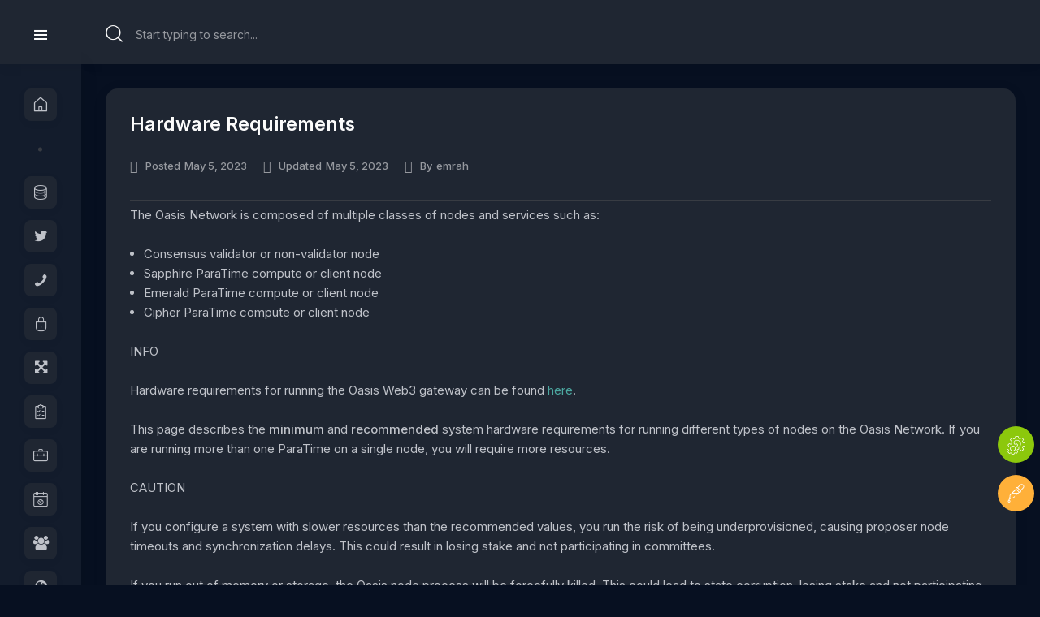

--- FILE ---
content_type: text/html; charset=UTF-8
request_url: https://oasisrose.garden/knowledge-base/hardware-requirements/
body_size: 24890
content:
<!DOCTYPE html>
<html lang="en-US" class="no-js scheme_dark">

<head>
				<meta charset="UTF-8">
					<meta name="viewport" content="width=device-width, initial-scale=1">
		<meta name="format-detection" content="telephone=no">
		<link rel="profile" href="//gmpg.org/xfn/11">
		<title>Hardware Requirements &#8211; Oasis Community Garden</title>
<meta name='robots' content='max-image-preview:large' />
<link rel='dns-prefetch' href='//fonts.googleapis.com' />
<link rel="alternate" type="application/rss+xml" title="Oasis Community Garden &raquo; Feed" href="https://oasisrose.garden/feed/" />
<link rel="alternate" type="application/rss+xml" title="Oasis Community Garden &raquo; Comments Feed" href="https://oasisrose.garden/comments/feed/" />
<link rel="alternate" type="text/calendar" title="Oasis Community Garden &raquo; iCal Feed" href="https://oasisrose.garden/events/?ical=1" />
<link rel="alternate" title="oEmbed (JSON)" type="application/json+oembed" href="https://oasisrose.garden/wp-json/oembed/1.0/embed?url=https%3A%2F%2Foasisrose.garden%2Fknowledge-base%2Fhardware-requirements%2F" />
<link rel="alternate" title="oEmbed (XML)" type="text/xml+oembed" href="https://oasisrose.garden/wp-json/oembed/1.0/embed?url=https%3A%2F%2Foasisrose.garden%2Fknowledge-base%2Fhardware-requirements%2F&#038;format=xml" />
			<meta property="og:type" content="article" />
			<meta property="og:url" content="https://oasisrose.garden/knowledge-base/hardware-requirements/" />
			<meta property="og:title" content="Hardware Requirements" />
			<meta property="og:description" content="
The Oasis Network is composed of multiple classes of nodes and services such as:




Consensus validator or non-validator node



Sapphire ParaTime compute or client node



Emerald ParaTime compute or client node



Cipher ParaTime compute or client node




INFO



Hardware requirements for running the Oasis Web3 gateway can be found&nbsp;here.



This page describes the&nbsp;minimum&nbsp;and&nbsp;recommended&nbsp;system hardware requirements for running different types of nodes" />  
			<style id='wp-img-auto-sizes-contain-inline-css'>
img:is([sizes=auto i],[sizes^="auto," i]){contain-intrinsic-size:3000px 1500px}
/*# sourceURL=wp-img-auto-sizes-contain-inline-css */
</style>
<link property="stylesheet" rel='stylesheet' id='litespeed-cache-dummy-css' href='https://oasisrose.garden/wp-content/plugins/litespeed-cache/assets/css/litespeed-dummy.css' media='all' />
<link property="stylesheet" rel='stylesheet' id='trx_addons-icons-css' href='https://oasisrose.garden/wp-content/plugins/trx_addons/css/font-icons/css/trx_addons_icons.css' media='all' />
<link property="stylesheet" rel='stylesheet' id='anesta-font-google_fonts-css' href='https://fonts.googleapis.com/css2?family=Inter:wght@400;500;600;700&#038;subset=latin,latin-ext&#038;display=swap' media='all' />
<link property="stylesheet" rel='stylesheet' id='anesta-fontello-css' href='https://oasisrose.garden/wp-content/themes/anesta/skins/default/css/font-icons/css/fontello.css' media='all' />
<link property="stylesheet" rel='stylesheet' id='wp-block-library-css' href='https://oasisrose.garden/wp-includes/css/dist/block-library/style.min.css' media='all' />
<style id='wp-block-heading-inline-css'>
h1:where(.wp-block-heading).has-background,h2:where(.wp-block-heading).has-background,h3:where(.wp-block-heading).has-background,h4:where(.wp-block-heading).has-background,h5:where(.wp-block-heading).has-background,h6:where(.wp-block-heading).has-background{padding:1.25em 2.375em}h1.has-text-align-left[style*=writing-mode]:where([style*=vertical-lr]),h1.has-text-align-right[style*=writing-mode]:where([style*=vertical-rl]),h2.has-text-align-left[style*=writing-mode]:where([style*=vertical-lr]),h2.has-text-align-right[style*=writing-mode]:where([style*=vertical-rl]),h3.has-text-align-left[style*=writing-mode]:where([style*=vertical-lr]),h3.has-text-align-right[style*=writing-mode]:where([style*=vertical-rl]),h4.has-text-align-left[style*=writing-mode]:where([style*=vertical-lr]),h4.has-text-align-right[style*=writing-mode]:where([style*=vertical-rl]),h5.has-text-align-left[style*=writing-mode]:where([style*=vertical-lr]),h5.has-text-align-right[style*=writing-mode]:where([style*=vertical-rl]),h6.has-text-align-left[style*=writing-mode]:where([style*=vertical-lr]),h6.has-text-align-right[style*=writing-mode]:where([style*=vertical-rl]){rotate:180deg}
/*# sourceURL=https://oasisrose.garden/wp-includes/blocks/heading/style.min.css */
</style>
<style id='wp-block-list-inline-css'>
ol,ul{box-sizing:border-box}:root :where(.wp-block-list.has-background){padding:1.25em 2.375em}
/*# sourceURL=https://oasisrose.garden/wp-includes/blocks/list/style.min.css */
</style>
<style id='wp-block-paragraph-inline-css'>
.is-small-text{font-size:.875em}.is-regular-text{font-size:1em}.is-large-text{font-size:2.25em}.is-larger-text{font-size:3em}.has-drop-cap:not(:focus):first-letter{float:left;font-size:8.4em;font-style:normal;font-weight:100;line-height:.68;margin:.05em .1em 0 0;text-transform:uppercase}body.rtl .has-drop-cap:not(:focus):first-letter{float:none;margin-left:.1em}p.has-drop-cap.has-background{overflow:hidden}:root :where(p.has-background){padding:1.25em 2.375em}:where(p.has-text-color:not(.has-link-color)) a{color:inherit}p.has-text-align-left[style*="writing-mode:vertical-lr"],p.has-text-align-right[style*="writing-mode:vertical-rl"]{rotate:180deg}
/*# sourceURL=https://oasisrose.garden/wp-includes/blocks/paragraph/style.min.css */
</style>
<style id='global-styles-inline-css'>
:root{--wp--preset--aspect-ratio--square: 1;--wp--preset--aspect-ratio--4-3: 4/3;--wp--preset--aspect-ratio--3-4: 3/4;--wp--preset--aspect-ratio--3-2: 3/2;--wp--preset--aspect-ratio--2-3: 2/3;--wp--preset--aspect-ratio--16-9: 16/9;--wp--preset--aspect-ratio--9-16: 9/16;--wp--preset--color--black: #000000;--wp--preset--color--cyan-bluish-gray: #abb8c3;--wp--preset--color--white: #ffffff;--wp--preset--color--pale-pink: #f78da7;--wp--preset--color--vivid-red: #cf2e2e;--wp--preset--color--luminous-vivid-orange: #ff6900;--wp--preset--color--luminous-vivid-amber: #fcb900;--wp--preset--color--light-green-cyan: #7bdcb5;--wp--preset--color--vivid-green-cyan: #00d084;--wp--preset--color--pale-cyan-blue: #8ed1fc;--wp--preset--color--vivid-cyan-blue: #0693e3;--wp--preset--color--vivid-purple: #9b51e0;--wp--preset--color--content-bg: #1f2632;--wp--preset--color--navigate-bg: #181f2d;--wp--preset--color--menu-bg: #131c2c;--wp--preset--color--bg-color: #071021;--wp--preset--color--bd-color: #383c43;--wp--preset--color--text-dark: #fcfcfc;--wp--preset--color--text-light: #96999f;--wp--preset--gradient--vivid-cyan-blue-to-vivid-purple: linear-gradient(135deg,rgb(6,147,227) 0%,rgb(155,81,224) 100%);--wp--preset--gradient--light-green-cyan-to-vivid-green-cyan: linear-gradient(135deg,rgb(122,220,180) 0%,rgb(0,208,130) 100%);--wp--preset--gradient--luminous-vivid-amber-to-luminous-vivid-orange: linear-gradient(135deg,rgb(252,185,0) 0%,rgb(255,105,0) 100%);--wp--preset--gradient--luminous-vivid-orange-to-vivid-red: linear-gradient(135deg,rgb(255,105,0) 0%,rgb(207,46,46) 100%);--wp--preset--gradient--very-light-gray-to-cyan-bluish-gray: linear-gradient(135deg,rgb(238,238,238) 0%,rgb(169,184,195) 100%);--wp--preset--gradient--cool-to-warm-spectrum: linear-gradient(135deg,rgb(74,234,220) 0%,rgb(151,120,209) 20%,rgb(207,42,186) 40%,rgb(238,44,130) 60%,rgb(251,105,98) 80%,rgb(254,248,76) 100%);--wp--preset--gradient--blush-light-purple: linear-gradient(135deg,rgb(255,206,236) 0%,rgb(152,150,240) 100%);--wp--preset--gradient--blush-bordeaux: linear-gradient(135deg,rgb(254,205,165) 0%,rgb(254,45,45) 50%,rgb(107,0,62) 100%);--wp--preset--gradient--luminous-dusk: linear-gradient(135deg,rgb(255,203,112) 0%,rgb(199,81,192) 50%,rgb(65,88,208) 100%);--wp--preset--gradient--pale-ocean: linear-gradient(135deg,rgb(255,245,203) 0%,rgb(182,227,212) 50%,rgb(51,167,181) 100%);--wp--preset--gradient--electric-grass: linear-gradient(135deg,rgb(202,248,128) 0%,rgb(113,206,126) 100%);--wp--preset--gradient--midnight: linear-gradient(135deg,rgb(2,3,129) 0%,rgb(40,116,252) 100%);--wp--preset--font-size--small: 13px;--wp--preset--font-size--medium: 20px;--wp--preset--font-size--large: 36px;--wp--preset--font-size--x-large: 42px;--wp--preset--spacing--20: 0.44rem;--wp--preset--spacing--30: 0.67rem;--wp--preset--spacing--40: 1rem;--wp--preset--spacing--50: 1.5rem;--wp--preset--spacing--60: 2.25rem;--wp--preset--spacing--70: 3.38rem;--wp--preset--spacing--80: 5.06rem;--wp--preset--shadow--natural: 6px 6px 9px rgba(0, 0, 0, 0.2);--wp--preset--shadow--deep: 12px 12px 50px rgba(0, 0, 0, 0.4);--wp--preset--shadow--sharp: 6px 6px 0px rgba(0, 0, 0, 0.2);--wp--preset--shadow--outlined: 6px 6px 0px -3px rgb(255, 255, 255), 6px 6px rgb(0, 0, 0);--wp--preset--shadow--crisp: 6px 6px 0px rgb(0, 0, 0);}:where(.is-layout-flex){gap: 0.5em;}:where(.is-layout-grid){gap: 0.5em;}body .is-layout-flex{display: flex;}.is-layout-flex{flex-wrap: wrap;align-items: center;}.is-layout-flex > :is(*, div){margin: 0;}body .is-layout-grid{display: grid;}.is-layout-grid > :is(*, div){margin: 0;}:where(.wp-block-columns.is-layout-flex){gap: 2em;}:where(.wp-block-columns.is-layout-grid){gap: 2em;}:where(.wp-block-post-template.is-layout-flex){gap: 1.25em;}:where(.wp-block-post-template.is-layout-grid){gap: 1.25em;}.has-black-color{color: var(--wp--preset--color--black) !important;}.has-cyan-bluish-gray-color{color: var(--wp--preset--color--cyan-bluish-gray) !important;}.has-white-color{color: var(--wp--preset--color--white) !important;}.has-pale-pink-color{color: var(--wp--preset--color--pale-pink) !important;}.has-vivid-red-color{color: var(--wp--preset--color--vivid-red) !important;}.has-luminous-vivid-orange-color{color: var(--wp--preset--color--luminous-vivid-orange) !important;}.has-luminous-vivid-amber-color{color: var(--wp--preset--color--luminous-vivid-amber) !important;}.has-light-green-cyan-color{color: var(--wp--preset--color--light-green-cyan) !important;}.has-vivid-green-cyan-color{color: var(--wp--preset--color--vivid-green-cyan) !important;}.has-pale-cyan-blue-color{color: var(--wp--preset--color--pale-cyan-blue) !important;}.has-vivid-cyan-blue-color{color: var(--wp--preset--color--vivid-cyan-blue) !important;}.has-vivid-purple-color{color: var(--wp--preset--color--vivid-purple) !important;}.has-black-background-color{background-color: var(--wp--preset--color--black) !important;}.has-cyan-bluish-gray-background-color{background-color: var(--wp--preset--color--cyan-bluish-gray) !important;}.has-white-background-color{background-color: var(--wp--preset--color--white) !important;}.has-pale-pink-background-color{background-color: var(--wp--preset--color--pale-pink) !important;}.has-vivid-red-background-color{background-color: var(--wp--preset--color--vivid-red) !important;}.has-luminous-vivid-orange-background-color{background-color: var(--wp--preset--color--luminous-vivid-orange) !important;}.has-luminous-vivid-amber-background-color{background-color: var(--wp--preset--color--luminous-vivid-amber) !important;}.has-light-green-cyan-background-color{background-color: var(--wp--preset--color--light-green-cyan) !important;}.has-vivid-green-cyan-background-color{background-color: var(--wp--preset--color--vivid-green-cyan) !important;}.has-pale-cyan-blue-background-color{background-color: var(--wp--preset--color--pale-cyan-blue) !important;}.has-vivid-cyan-blue-background-color{background-color: var(--wp--preset--color--vivid-cyan-blue) !important;}.has-vivid-purple-background-color{background-color: var(--wp--preset--color--vivid-purple) !important;}.has-black-border-color{border-color: var(--wp--preset--color--black) !important;}.has-cyan-bluish-gray-border-color{border-color: var(--wp--preset--color--cyan-bluish-gray) !important;}.has-white-border-color{border-color: var(--wp--preset--color--white) !important;}.has-pale-pink-border-color{border-color: var(--wp--preset--color--pale-pink) !important;}.has-vivid-red-border-color{border-color: var(--wp--preset--color--vivid-red) !important;}.has-luminous-vivid-orange-border-color{border-color: var(--wp--preset--color--luminous-vivid-orange) !important;}.has-luminous-vivid-amber-border-color{border-color: var(--wp--preset--color--luminous-vivid-amber) !important;}.has-light-green-cyan-border-color{border-color: var(--wp--preset--color--light-green-cyan) !important;}.has-vivid-green-cyan-border-color{border-color: var(--wp--preset--color--vivid-green-cyan) !important;}.has-pale-cyan-blue-border-color{border-color: var(--wp--preset--color--pale-cyan-blue) !important;}.has-vivid-cyan-blue-border-color{border-color: var(--wp--preset--color--vivid-cyan-blue) !important;}.has-vivid-purple-border-color{border-color: var(--wp--preset--color--vivid-purple) !important;}.has-vivid-cyan-blue-to-vivid-purple-gradient-background{background: var(--wp--preset--gradient--vivid-cyan-blue-to-vivid-purple) !important;}.has-light-green-cyan-to-vivid-green-cyan-gradient-background{background: var(--wp--preset--gradient--light-green-cyan-to-vivid-green-cyan) !important;}.has-luminous-vivid-amber-to-luminous-vivid-orange-gradient-background{background: var(--wp--preset--gradient--luminous-vivid-amber-to-luminous-vivid-orange) !important;}.has-luminous-vivid-orange-to-vivid-red-gradient-background{background: var(--wp--preset--gradient--luminous-vivid-orange-to-vivid-red) !important;}.has-very-light-gray-to-cyan-bluish-gray-gradient-background{background: var(--wp--preset--gradient--very-light-gray-to-cyan-bluish-gray) !important;}.has-cool-to-warm-spectrum-gradient-background{background: var(--wp--preset--gradient--cool-to-warm-spectrum) !important;}.has-blush-light-purple-gradient-background{background: var(--wp--preset--gradient--blush-light-purple) !important;}.has-blush-bordeaux-gradient-background{background: var(--wp--preset--gradient--blush-bordeaux) !important;}.has-luminous-dusk-gradient-background{background: var(--wp--preset--gradient--luminous-dusk) !important;}.has-pale-ocean-gradient-background{background: var(--wp--preset--gradient--pale-ocean) !important;}.has-electric-grass-gradient-background{background: var(--wp--preset--gradient--electric-grass) !important;}.has-midnight-gradient-background{background: var(--wp--preset--gradient--midnight) !important;}.has-small-font-size{font-size: var(--wp--preset--font-size--small) !important;}.has-medium-font-size{font-size: var(--wp--preset--font-size--medium) !important;}.has-large-font-size{font-size: var(--wp--preset--font-size--large) !important;}.has-x-large-font-size{font-size: var(--wp--preset--font-size--x-large) !important;}
/*# sourceURL=global-styles-inline-css */
</style>

<style id='classic-theme-styles-inline-css'>
/*! This file is auto-generated */
.wp-block-button__link{color:#fff;background-color:#32373c;border-radius:9999px;box-shadow:none;text-decoration:none;padding:calc(.667em + 2px) calc(1.333em + 2px);font-size:1.125em}.wp-block-file__button{background:#32373c;color:#fff;text-decoration:none}
/*# sourceURL=/wp-includes/css/classic-themes.min.css */
</style>

<link property="stylesheet" rel='stylesheet' id='inline-spoilers-css-css' href='https://oasisrose.garden/wp-content/plugins/inline-spoilers/build/style-index.css' media='all' />
<link property="stylesheet" rel='stylesheet' id='magnific-popup-css' href='https://oasisrose.garden/wp-content/plugins/trx_addons/js/magnific/magnific-popup.min.css' media='all' />

<link property="stylesheet" rel='stylesheet' id='learndash_quiz_front_css-css' href='//oasisrose.garden/wp-content/plugins/sfwd-lms/themes/legacy/templates/learndash_quiz_front.min.css' media='all' />
<link property="stylesheet" rel='stylesheet' id='jquery-dropdown-css-css' href='//oasisrose.garden/wp-content/plugins/sfwd-lms/assets/css/jquery.dropdown.min.css' media='all' />
<link property="stylesheet" rel='stylesheet' id='learndash_lesson_video-css' href='//oasisrose.garden/wp-content/plugins/sfwd-lms/themes/legacy/templates/learndash_lesson_video.min.css' media='all' />
<link property="stylesheet" rel='stylesheet' id='learndash-front-css' href='//oasisrose.garden/wp-content/plugins/sfwd-lms/themes/ld30/assets/css/learndash.min.css' media='all' />
<link property="stylesheet" rel='stylesheet' id='trx_addons-css' href='https://oasisrose.garden/wp-content/plugins/trx_addons/css/__styles.css' media='all' />
<link property="stylesheet" rel='stylesheet' id='trx_addons-animations-css' href='https://oasisrose.garden/wp-content/plugins/trx_addons/css/trx_addons.animations.css' media='all' />
<link property="stylesheet" rel='stylesheet' id='elementor-icons-css' href='https://oasisrose.garden/wp-content/plugins/elementor/assets/lib/eicons/css/elementor-icons.min.css' media='all' />
<link property="stylesheet" rel='stylesheet' id='elementor-frontend-css' href='https://oasisrose.garden/wp-content/uploads/elementor/css/custom-frontend.min.css' media='all' />
<link property="stylesheet" rel='stylesheet' id='elementor-post-141-css' href='https://oasisrose.garden/wp-content/uploads/elementor/css/post-141.css' media='all' />
<link property="stylesheet" rel='stylesheet' id='elementor-gf-roboto-css' href='https://fonts.googleapis.com/css?family=Roboto:100,100italic,200,200italic,300,300italic,400,400italic,500,500italic,600,600italic,700,700italic,800,800italic,900,900italic&#038;display=block' media='all' />
<link property="stylesheet" rel='stylesheet' id='elementor-gf-robotoslab-css' href='https://fonts.googleapis.com/css?family=Roboto+Slab:100,100italic,200,200italic,300,300italic,400,400italic,500,500italic,600,600italic,700,700italic,800,800italic,900,900italic&#038;display=block' media='all' />
<link property="stylesheet" rel='stylesheet' id='epkb-icon-fonts-css' href='https://oasisrose.garden/wp-content/plugins/echo-knowledge-base/css/epkb-icon-fonts.min.css' media='all' />
<link property="stylesheet" rel='stylesheet' id='epkb-ap-frontend-layout-vital-css' href='https://oasisrose.garden/wp-content/plugins/echo-knowledge-base/css/ap-frontend-layout-vital.min.css' media='all' />
<link property="stylesheet" rel='stylesheet' id='epkb-ap-frontend-layout-css' href='https://oasisrose.garden/wp-content/plugins/echo-knowledge-base/css/ap-frontend-layout.min.css' media='all' />
<style id='epkb-ap-frontend-layout-inline-css'>
 #eckb-article-page-container-v2{width:100%}#eckb-article-page-container-v2 #eckb-article-body{width:1140px}#eckb-article-page-container-v2 #eckb-article-body{grid-template-columns:0 80% 20%;}#eckb-article-page-container-v2 #eckb-article-left-sidebar{display:none;}#eckb-article-page-container-v2 #eckb-article-content{grid-column-start:1;grid-column-end:3;}@media only screen and (max-width:1025px){#eckb-article-page-container-v2{width:100%}#eckb-article-page-container-v2 #eckb-article-body{width:100%}#eckb-article-page-container-v2 #eckb-article-body{grid-template-columns:0 80% 20%;}#eckb-article-page-container-v2 #eckb-article-left-sidebar{display:none;}#eckb-article-page-container-v2 #eckb-article-content{grid-column-start:1;grid-column-end:3;}}#eckb-article-page-container-v2 #eckb-article-header,#eckb-article-page-container-v2 #eckb-article-content-header-v2,#eckb-article-page-container-v2 #eckb-article-left-sidebar,#eckb-article-page-container-v2 #eckb-article-right-sidebar,#eckb-article-page-container-v2 #epkb-sidebar-container-v2 .epkb-sidebar__heading__inner__cat-name,#eckb-article-page-container-v2 #epkb-sidebar-container-v2 .epkb-category-level-2-3__cat-name,#eckb-article-page-container-v2 #epkb-sidebar-container-v2 .eckb-article-title__text,#eckb-article-page-container-v2 #elay-sidebar-container-v2 .elay-sidebar__heading__inner__cat-name,#eckb-article-page-container-v2 #elay-sidebar-container-v2 .elay-category-level-2-3__cat-name,#eckb-article-page-container-v2 #elay-sidebar-container-v2 .elay-article-title__text,#eckb-article-page-container-v2 .eckb-acll__title,#eckb-article-page-container-v2 .eckb-acll__cat-item__name,#eckb-article-page-container-v2 #eckb-article-content-header,#eckb-article-page-container-v2 .eckb-article-toc .eckb-article-toc__title,#eckb-article-page-container-v2 .eckb-article-toc .eckb-article-toc__level a,#eckb-article-page-container-v2 .eckb-breadcrumb-nav,#eckb-article-page-container-v2 #eckb-article-content-footer{font-family:inherit !important;}#eckb-article-page-container-v2 #eckb-article-left-sidebar{padding:10px 10px 10px 10px;background-color:#FFFFFF;margin-top:0px;}#eckb-article-page-container-v2 #eckb-article-content{padding:20px;background-color:#FFFFFF;}.eckb-article-content-created-date-container,.eckb-article-content-last-updated-date-container,.eckb-article-content-author-container,.eckb-article-content-article-views-counter-container,.eckb-ach__article-meta__date-created,.eckb-ach__article-meta__author,.eckb-ach__article-meta__views_counter,.eckb-ach__article-meta__date-updated{color:#dd9933;font-size:14px !important;}#eckb-article-page-container-v2 #eckb-article-right-sidebar{padding:10px 10px 10px 10px;background-color:#FFFFFF;margin-top:0px;}@media only screen and (max-width:768px){#eckb-article-page-container-v2{width:100%;}#eckb-article-page-container-v2 #eckb-article-content{grid-column-start:1;grid-column-end:4;}#eckb-article-page-container-v2 #eckb-article-left-sidebar{grid-column-start:1;grid-column-end:4;}#eckb-article-page-container-v2 #eckb-article-right-sidebar{grid-column-start:1;grid-column-end:4;}#eckb-article-page-container-v2 .eckb-article-toc{position:relative;float:left;width:100%;height:auto;top:0;}#eckb-article-page-container-v2 #eckb-article-body{display:flex;flex-direction:column;}#eckb-article-page-container-v2 #eckb-article-left-sidebar{order:3;margin-top:0px!important;}#eckb-article-page-container-v2 #eckb-article-content{order:1;}#eckb-article-page-container-v2 #eckb-article-right-sidebar{order:2;margin-top:0px!important;}}@media print{@page{margin:10px 10px 10px 10px!important;}}#eckb-article-page-container-v2{width:100%}#eckb-article-page-container-v2 #eckb-article-body{width:1140px}#eckb-article-page-container-v2 #eckb-article-body{grid-template-columns:0 80% 20%;}#eckb-article-page-container-v2 #eckb-article-left-sidebar{display:none;}#eckb-article-page-container-v2 #eckb-article-content{grid-column-start:1;grid-column-end:3;}@media only screen and (max-width:1025px){#eckb-article-page-container-v2{width:100%}#eckb-article-page-container-v2 #eckb-article-body{width:100%}#eckb-article-page-container-v2 #eckb-article-body{grid-template-columns:0 80% 20%;}#eckb-article-page-container-v2 #eckb-article-left-sidebar{display:none;}#eckb-article-page-container-v2 #eckb-article-content{grid-column-start:1;grid-column-end:3;}}#eckb-article-page-container-v2 #eckb-article-header,#eckb-article-page-container-v2 #eckb-article-content-header-v2,#eckb-article-page-container-v2 #eckb-article-left-sidebar,#eckb-article-page-container-v2 #eckb-article-right-sidebar,#eckb-article-page-container-v2 #epkb-sidebar-container-v2 .epkb-sidebar__heading__inner__cat-name,#eckb-article-page-container-v2 #epkb-sidebar-container-v2 .epkb-category-level-2-3__cat-name,#eckb-article-page-container-v2 #epkb-sidebar-container-v2 .eckb-article-title__text,#eckb-article-page-container-v2 #elay-sidebar-container-v2 .elay-sidebar__heading__inner__cat-name,#eckb-article-page-container-v2 #elay-sidebar-container-v2 .elay-category-level-2-3__cat-name,#eckb-article-page-container-v2 #elay-sidebar-container-v2 .elay-article-title__text,#eckb-article-page-container-v2 .eckb-acll__title,#eckb-article-page-container-v2 .eckb-acll__cat-item__name,#eckb-article-page-container-v2 #eckb-article-content-header,#eckb-article-page-container-v2 .eckb-article-toc .eckb-article-toc__title,#eckb-article-page-container-v2 .eckb-article-toc .eckb-article-toc__level a,#eckb-article-page-container-v2 .eckb-breadcrumb-nav,#eckb-article-page-container-v2 #eckb-article-content-footer{font-family:inherit !important;}
#eckb-article-page-container-v2 #eckb-article-left-sidebar{padding:10px 10px 10px 10px;background-color:#FFFFFF;margin-top:0px;}#eckb-article-page-container-v2 #eckb-article-content{padding:20px;background-color:#FFFFFF;}.eckb-article-content-created-date-container,.eckb-article-content-last-updated-date-container,.eckb-article-content-author-container,.eckb-article-content-article-views-counter-container,.eckb-ach__article-meta__date-created,.eckb-ach__article-meta__author,.eckb-ach__article-meta__views_counter,.eckb-ach__article-meta__date-updated{color:#dd9933;font-size:14px !important;}#eckb-article-page-container-v2 #eckb-article-right-sidebar{padding:10px 10px 10px 10px;background-color:#FFFFFF;margin-top:0px;}@media only screen and (max-width:768px){#eckb-article-page-container-v2{width:100%;}#eckb-article-page-container-v2 #eckb-article-content{grid-column-start:1;grid-column-end:4;}#eckb-article-page-container-v2 #eckb-article-left-sidebar{grid-column-start:1;grid-column-end:4;}#eckb-article-page-container-v2 #eckb-article-right-sidebar{grid-column-start:1;grid-column-end:4;}#eckb-article-page-container-v2 .eckb-article-toc{position:relative;float:left;width:100%;height:auto;top:0;}#eckb-article-page-container-v2 #eckb-article-body{display:flex;flex-direction:column;}#eckb-article-page-container-v2 #eckb-article-left-sidebar{order:3;margin-top:0px!important;}#eckb-article-page-container-v2 #eckb-article-content{order:1;}#eckb-article-page-container-v2 #eckb-article-right-sidebar{order:2;margin-top:0px!important;}}@media print{@page{margin:10px 10px 10px 10px!important;}}#epkb-sidebar-container-v2{background-color:#fdfdfd;border-color:#F7F7F7;border-width:1px;border-radius:5px;}#epkb-sidebar-container-v2 .epkb-sidebar__cat__top-cat__heading-container{text-align:left;border-width:1px;padding-top:8px;padding-bottom:8px;padding-left:8px;padding-right:8px;border-bottom-color:#CDCDCD;background-color:#f1f1f1;}#epkb-sidebar-container-v2 .epkb-sidebar__cat__top-cat:first-child .epkb-sidebar__cat__top-cat__heading-container{border-top-left-radius:5px;border-top-right-radius:5px;}#epkb-sidebar-container-v2 .epkb-sidebar__cat__top-cat:last-child .epkb-sidebar__cat__top-cat__heading-container{border-bottom-left-radius:5px;border-bottom-right-radius:5px;}#epkb-sidebar-container-v2 .epkb-sidebar__heading__inner .epkb-sidebar__heading__inner__name,#epkb-sidebar-container-v2 .epkb-sidebar__heading__inner .epkb-sidebar__heading__inner__cat-name,#epkb-sidebar-container-v2 .epkb-sidebar__heading__inner .epkb-sidebar__heading__inner__name>a{color:#525252;text-align:left;}#epkb-sidebar-container-v2 .epkb-sidebar__heading__inner .epkb-sidebar__heading__inner__desc p{color:#b3b3b3;text-align:left;}#epkb-sidebar-container-v2 .epkb-sidebar__cat__top-cat__body-container{padding-top:8px;padding-bottom:10px;padding-left:0px;padding-right:5px;}#epkb-sidebar-container-v2 .epkb-sidebar__cat__top-cat__body-container .epkb-sidebar__body__sub-cat{padding-left:10px;}.epkb-sidebar__cat__top-cat__body-container .epkb-articles .eckb-article-title,.epkb-sidebar__cat__top-cat__body-container .epkb-articles-coming-soon{color:#b3b3b3!important;}.epkb-sidebar__cat__top-cat__body-container .epkb-articles .active{color:#000000;background-color:#e8e8e8;}.epkb-sidebar__cat__top-cat__body-container .epkb-articles .active .eckb-article-title{color:#000000!important;}#epkb-sidebar-container-v2 .epkb-category-level-2-3 .epkb-category-level-2-3__cat-name{color:#868686!important;}#epkb-ml__module-search .epkb-ml-search-title,#epkb-ml__module-search .epkb-ml-search-box__input,#epkb-ml__module-search .epkb-ml-search-box__text{font-family:inherit !important;}#eckb-article-header #epkb-ml__module-search{margin-bottom:23px;padding-top:20px;padding-bottom:20px;background-color:#dd9933;}#epkb-ml__module-search .epkb-ml-search-title{color:#FFFFFF;}#epkb-ml__module-search #epkb-ml-search-classic-layout #epkb-ml-search-form{max-width:40% !important;}#epkb-ml__module-search #epkb-ml-search-classic-layout .epkb-ml-search-box__input{background-color:#FFFFFF !important;}#epkb-ml__module-search #epkb-ml-search-classic-layout #epkb-ml-search-form #epkb-ml-search-box{background-color:#636567 !important;}#epkb-ml__module-search #epkb-ml-search-classic-layout .epkb-ml-search-box__btn{background-color:#636567 !important;}#epkb-ml__module-search #epkb-ml-search-modern-layout #epkb-ml-search-form{max-width:40% !important;}#epkb-ml__module-search #epkb-ml-search-modern-layout #epkb-ml-search-form #epkb-ml-search-box{background-color:#636567 !important;}#epkb-ml__module-search #epkb-ml-search-modern-layout .epkb-ml-search-box__input{background-color:#FFFFFF !important;}#wpadminbar #wp-admin-bar-epkb-edit-mode-button>.ab-item:before{content:"\f118";top:2px;float:left;font:normal 20px/1 dashicons;speak:none;padding:4px 0;-webkit-font-smoothing:antialiased;-moz-osx-font-smoothing:grayscale;background-image:none !important;margin-right:6px;color:#4391F3;}#wpadminbar #wp-admin-bar-epkb-edit-mode-button>.ab-item:hover:before{color:#4391F3;}

/*# sourceURL=epkb-ap-frontend-layout-inline-css */
</style>

<style id="eckb-article-styles" type="text/css">@media only screen and (min-width:768px){#eckb-article-page-container-v2 #eckb-article-body #eckb-article-content #eckb-article-content-header-v2 #eckb-article-content-header-row-1,#eckb-article-page-container-v2 #eckb-article-body #eckb-article-content #eckb-article-content-header-v2 #eckb-article-content-header-row-2,#eckb-article-page-container-v2 #eckb-article-body #eckb-article-content #eckb-article-content-header-v2 #eckb-article-content-header-row-3,#eckb-article-page-container-v2 #eckb-article-body #eckb-article-content #eckb-article-content-header-v2 #eckb-article-content-header-row-4,#eckb-article-page-container-v2 #eckb-article-body #eckb-article-content #eckb-article-content-header-v2 #eckb-article-content-header-row-5{flex-direction:row;}}#eckb-article-content-header-row-1{margin-bottom:8px;}#eckb-article-content-header-row-1 .eckb-article-content-header-row-left-group,#eckb-article-content-header-row-1 .eckb-article-content-header-row-right-group{align-items:center;}.eckb-article-content-toolbar-button-container{background-color:#ffffff;padding:10px 10px 10px 10px;margin:0px 0px 0px 0px;border-radius:0px;border-width:0px;border-color:#ffffff;border-style:solid;}.eckb-article-content-toolbar-button-container .eckb-toolbar-button-text{color:#dd9933;font-size:15px;}.eckb-article-content-toolbar-button-container .eckb-toolbar-button-icon{color:#000000;font-size:20px;}.eckb-article-content-toolbar-button-container:hover{background-color:#ffffff;}.eckb-article-content-toolbar-button-container:hover .eckb-toolbar-button-text{color:#dd9933;}.eckb-article-content-toolbar-button-container:hover .eckb-toolbar-button-icon{color:#000000;}#eckb-article-content-header-row-2{margin-bottom:0px;}#eckb-article-content-header-row-2 .eckb-article-content-header-row-left-group,#eckb-article-content-header-row-2 .eckb-article-content-header-row-right-group{align-items:flex-end;}#eckb-article-content-header-row-3{margin-bottom:32px;}#eckb-article-content-header-row-3 .eckb-article-content-header-row-left-group,#eckb-article-content-header-row-3 .eckb-article-content-header-row-right-group{align-items:flex-end;}#eckb-article-content-footer .epkb-article-navigation-container a{background-color:#f7f7f7;color:#1e73be;}#eckb-article-content-footer .epkb-article-navigation-container a:hover{background-color:#dee3e5;color:#6d6d6d;}#eckb-article-body .eckb-article-toc ul a.active{background-color:#dd9933;color:#ffffff;}#eckb-article-body .eckb-article-toc ul a:hover{background-color:#e1ecf7;color:#000000;}#eckb-article-body .eckb-article-toc__inner{border-color:#dd9933;font-size:14px !important;background-color:#fcfcfc;}#eckb-article-body .eckb-article-toc__inner a{color:#dd9933;font-size:14px !important;}#eckb-article-body .eckb-article-toc__title{color:#000000;font-size:15px !important;}</style>
<link property="stylesheet" rel='stylesheet' id='anesta-style-css' href='https://oasisrose.garden/wp-content/themes/anesta/style.css' media='all' />
<link property="stylesheet" rel='stylesheet' id='mediaelement-css' href='https://oasisrose.garden/wp-includes/js/mediaelement/mediaelementplayer-legacy.min.css' media='all' />
<link property="stylesheet" rel='stylesheet' id='wp-mediaelement-css' href='https://oasisrose.garden/wp-includes/js/mediaelement/wp-mediaelement.min.css' media='all' />
<link property="stylesheet" rel='stylesheet' id='anesta-single-css' href='https://oasisrose.garden/wp-content/themes/anesta/skins/default/css/__single.css' media='all' />
<link property="stylesheet" rel='stylesheet' id='anesta-plugins-css' href='https://oasisrose.garden/wp-content/themes/anesta/skins/default/css/__plugins.css' media='all' />
<link property="stylesheet" rel='stylesheet' id='anesta-custom-css' href='https://oasisrose.garden/wp-content/themes/anesta/css/__custom-inline.css' media='all' />
<style id='anesta-custom-inline-css'>
:root{--theme-var-page_width:1470px;--theme-var-page_boxed_extra:60px;--theme-var-page_fullwide_max:1920px;--theme-var-page_fullwide_extra:130px;--theme-var-sidebar_width:345px;--theme-var-grid_gap:30px;--theme-var-rad:26px;--theme-var-rad_koef:1;--theme-var-sidebar_prc:0.23469387755102;--theme-var-sidebar_gap_prc:0.020408163265306;--theme-var-rad1:26px;--theme-var-sidebar_proportional:1;--theme-var-sidebar_gap_width:30px}:root{--theme-font-p_font-family:Inter,sans-serif;--theme-font-p_font-size:15px;--theme-font-p_line-height:1.6em;--theme-font-p_font-weight:400;--theme-font-p_font-style:normal;--theme-font-p_text-decoration:inherit;--theme-font-p_text-transform:none;--theme-font-p_letter-spacing:inherit;--theme-font-p_margin-top:0em;--theme-font-p_margin-bottom:24px;--theme-font-post_font-family:inherit;--theme-font-post_font-size:inherit;--theme-font-post_line-height:inherit;--theme-font-post_font-weight:inherit;--theme-font-post_font-style:inherit;--theme-font-post_text-decoration:inherit;--theme-font-post_text-transform:inherit;--theme-font-post_letter-spacing:inherit;--theme-font-post_margin-top:inherit;--theme-font-post_margin-bottom:inherit;--theme-font-h1_font-family:Inter,sans-serif;--theme-font-h1_font-size:45px;--theme-font-h1_line-height:1.111em;--theme-font-h1_font-weight:600;--theme-font-h1_font-style:normal;--theme-font-h1_text-decoration:none;--theme-font-h1_text-transform:none;--theme-font-h1_letter-spacing:-0.02em;--theme-font-h1_margin-top:1.444em;--theme-font-h1_margin-bottom:0.555em;--theme-font-h2_font-family:Inter,sans-serif;--theme-font-h2_font-size:28px;--theme-font-h2_line-height:1.142em;--theme-font-h2_font-weight:600;--theme-font-h2_font-style:normal;--theme-font-h2_text-decoration:none;--theme-font-h2_text-transform:none;--theme-font-h2_letter-spacing:0px;--theme-font-h2_margin-top:1.3214em;--theme-font-h2_margin-bottom:0.7em;--theme-font-h3_font-family:Inter,sans-serif;--theme-font-h3_font-size:23px;--theme-font-h3_line-height:1.217em;--theme-font-h3_font-weight:600;--theme-font-h3_font-style:normal;--theme-font-h3_text-decoration:none;--theme-font-h3_text-transform:none;--theme-font-h3_letter-spacing:0px;--theme-font-h3_margin-top:1.7em;--theme-font-h3_margin-bottom:0.739em;--theme-font-h4_font-family:Inter,sans-serif;--theme-font-h4_font-size:20px;--theme-font-h4_line-height:1.3em;--theme-font-h4_font-weight:600;--theme-font-h4_font-style:normal;--theme-font-h4_text-decoration:none;--theme-font-h4_text-transform:none;--theme-font-h4_letter-spacing:0px;--theme-font-h4_margin-top:1.9em;--theme-font-h4_margin-bottom:0.85em;--theme-font-h5_font-family:Inter,sans-serif;--theme-font-h5_font-size:18px;--theme-font-h5_line-height:1.335em;--theme-font-h5_font-weight:600;--theme-font-h5_font-style:normal;--theme-font-h5_text-decoration:none;--theme-font-h5_text-transform:none;--theme-font-h5_letter-spacing:0px;--theme-font-h5_margin-top:2.166em;--theme-font-h5_margin-bottom:0.7em;--theme-font-h6_font-family:Inter,sans-serif;--theme-font-h6_font-size:15px;--theme-font-h6_line-height:1.333em;--theme-font-h6_font-weight:600;--theme-font-h6_font-style:normal;--theme-font-h6_text-decoration:none;--theme-font-h6_text-transform:none;--theme-font-h6_letter-spacing:0px;--theme-font-h6_margin-top:2.7em;--theme-font-h6_margin-bottom:1em;--theme-font-logo_font-family:Inter,sans-serif;--theme-font-logo_font-size:32px;--theme-font-logo_line-height:1.25em;--theme-font-logo_font-weight:700;--theme-font-logo_font-style:normal;--theme-font-logo_text-decoration:none;--theme-font-logo_text-transform:none;--theme-font-logo_letter-spacing:0px;--theme-font-logo_margin-top:inherit;--theme-font-logo_margin-bottom:inherit;--theme-font-button_font-family:Inter,sans-serif;--theme-font-button_font-size:12px;--theme-font-button_line-height:21px;--theme-font-button_font-weight:600;--theme-font-button_font-style:normal;--theme-font-button_text-decoration:none;--theme-font-button_text-transform:uppercase;--theme-font-button_letter-spacing:0.06em;--theme-font-button_margin-top:inherit;--theme-font-button_margin-bottom:inherit;--theme-font-input_font-family:Inter,sans-serif;--theme-font-input_font-size:13px;--theme-font-input_line-height:19px;--theme-font-input_font-weight:400;--theme-font-input_font-style:normal;--theme-font-input_text-decoration:none;--theme-font-input_text-transform:none;--theme-font-input_letter-spacing:0px;--theme-font-input_margin-top:inherit;--theme-font-input_margin-bottom:inherit;--theme-font-info_font-family:Inter,sans-serif;--theme-font-info_font-size:12px;--theme-font-info_line-height:18px;--theme-font-info_font-weight:400;--theme-font-info_font-style:normal;--theme-font-info_text-decoration:none;--theme-font-info_text-transform:none;--theme-font-info_letter-spacing:0px;--theme-font-info_margin-top:inherit;--theme-font-info_margin-bottom:inherit;--theme-font-menu_font-family:Inter,sans-serif;--theme-font-menu_font-size:14px;--theme-font-menu_line-height:1.5em;--theme-font-menu_font-weight:500;--theme-font-menu_font-style:normal;--theme-font-menu_text-decoration:none;--theme-font-menu_text-transform:none;--theme-font-menu_letter-spacing:0px;--theme-font-menu_margin-top:inherit;--theme-font-menu_margin-bottom:inherit;--theme-font-submenu_font-family:Inter,sans-serif;--theme-font-submenu_font-size:14px;--theme-font-submenu_line-height:1.5em;--theme-font-submenu_font-weight:500;--theme-font-submenu_font-style:normal;--theme-font-submenu_text-decoration:none;--theme-font-submenu_text-transform:none;--theme-font-submenu_letter-spacing:0px;--theme-font-submenu_margin-top:inherit;--theme-font-submenu_margin-bottom:inherit}body{font-family:Inter,sans-serif;font-size:15px;font-weight:400;font-style:normal;line-height:1.6em;text-transform:none}p[style*="font-size"],.has-small-font-size,.has-normal-font-size,.has-medium-font-size{line-height:1.6em}h1,.front_page_section_caption{font-family:Inter,sans-serif;font-size:var(--theme-font-h1_font-size);line-height:var(--theme-font-h1_line-height);letter-spacing:var(--theme-font-h1_letter-spacing);font-weight:600;font-style:normal;text-decoration:none;text-transform:none;margin-top:1.444em;margin-bottom:0.555em}.top_panel .slider_engine_revo .slide_title{font-family:Inter,sans-serif}h2,.post_item_404 .page_subtitle{font-family:Inter,sans-serif;font-size:var(--theme-font-h2_font-size);font-weight:600;font-style:normal;line-height:1.142em;text-decoration:none;text-transform:none;letter-spacing:0px;margin-top:1.3214em;margin-bottom:0.7em}.sc_layouts_title_caption{font-size:var(--theme-font-h2_font-size);line-height:1.142em}h3{font-family:Inter,sans-serif;font-size:var(--theme-font-h3_font-size);font-weight:600;font-style:normal;line-height:1.217em;text-decoration:none;text-transform:none;letter-spacing:0px;margin-top:1.7em;margin-bottom:0.739em}.posts_header .sc_layouts_title_caption{font-size:var(--theme-font-h3_font-size);line-height:1.217em}.widget .widget_title,.widget .widgettitle,.widget .wp-block-search__label{font-family:Inter,sans-serif;font-size:var(--theme-font-h3_font-size);font-weight:600;font-style:normal;line-height:1.217em;text-decoration:none;text-transform:none;letter-spacing:0px}h4{font-family:Inter,sans-serif;font-size:var(--theme-font-h4_font-size);font-weight:600;font-style:normal;line-height:1.3em;text-decoration:none;text-transform:none;letter-spacing:0px;margin-top:1.9em;margin-bottom:0.85em}h5{font-family:Inter,sans-serif;font-size:var(--theme-font-h5_font-size);font-weight:600;font-style:normal;line-height:1.335em;text-decoration:none;text-transform:none;letter-spacing:0px;margin-top:2.166em;margin-bottom:0.7em}blockquote,mark,ins,.logo_text,.post_price.price,.theme_scroll_down{font-family:Inter,sans-serif}table caption,.nav-links-single .nav-links .post-title{font-family:Inter,sans-serif;font-size:var(--theme-font-h5_font-size);font-weight:600;font-style:normal;line-height:1.335em;text-decoration:none;text-transform:none;letter-spacing:0px}h6{font-family:Inter,sans-serif;font-size:15px;font-weight:600;font-style:normal;line-height:1.333em;text-decoration:none;text-transform:none;letter-spacing:0px;margin-top:2.7em;margin-bottom:1em}input[type="text"],input[type="number"],input[type="email"],input[type="url"],input[type="tel"],input[type="search"],input[type="password"],textarea,textarea.wp-editor-area,.select_container,select,.select_container select,.select2-container.select2-container--default span.select2-choice,.select2-container.select2-container--default span.select2-selection{font-family:Inter,sans-serif;font-size:13px;font-weight:400;font-style:normal;line-height:19px;text-decoration:none;text-transform:none;letter-spacing:0px}form button:not(.components-button),input[type="button"],input[type="reset"],input[type="submit"],.theme_button,.sc_layouts_row .sc_button,.sc_portfolio_preview_show .post_readmore,.wp-block-button__link,.post_item .more-link,.mptt-navigation-tabs li a,.anesta_tabs .anesta_tabs_titles li a{font-family:Inter,sans-serif;font-size:var(--theme-font-button_font-size);font-weight:600;font-style:normal;line-height:21px;text-decoration:none;text-transform:uppercase;letter-spacing:0.06em}.post_meta{font-family:Inter,sans-serif;font-size:12px;font-weight:400;font-style:normal;line-height:18px;text-decoration:none;text-transform:none;letter-spacing:0px}.post-date,.rss-date,.post_date,.post_meta_item,.post_meta .vc_inline-link,.comments_list_wrap .comment_date,.comments_list_wrap .comment_time,.comments_list_wrap .comment_counters,.top_panel .slider_engine_revo .slide_subtitle,.logo_slogan,fieldset legend,figure figcaption,.wp-caption .wp-caption-text,.wp-caption .wp-caption-dd,.wp-caption-overlay .wp-caption .wp-caption-text,.wp-caption-overlay .wp-caption .wp-caption-dd,.format-audio .post_featured .post_audio_author,.trx_addons_audio_player .audio_author,.post_item_single .post_content .post_meta,.author_bio .author_link,.comments_list_wrap .comment_posted,.comments_list_wrap .comment_reply{font-family:Inter,sans-serif}.mejs-container *,.search_wrap .search_results .post_meta_item{font-family:Inter,sans-serif}.logo_text{font-family:Inter,sans-serif;font-size:32px;font-weight:700;font-style:normal;line-height:1.25em;text-decoration:none;text-transform:none;letter-spacing:0px}.logo_footer_text{font-family:Inter,sans-serif}.menu_main_nav_area>ul,.menu_mobile_nav_area>ul,.sc_layouts_menu_nav,.sc_layouts_menu_dir_vertical .sc_layouts_menu_nav{font-family:Inter,sans-serif;font-size:14px;line-height:1.5em}.menu_main_nav>li>a,.menu_mobile_nav>li>a,.sc_layouts_menu_nav>li>a{font-weight:500;font-style:normal;text-decoration:none;text-transform:none;letter-spacing:0px}.menu_main_nav>li[class*="current-menu-"]>a .sc_layouts_menu_item_description,.menu_mobile_nav>li[class*="current-menu-"]>a .sc_layouts_menu_item_description,.sc_layouts_menu_nav>li[class*="current-menu-"]>a .sc_layouts_menu_item_description{font-weight:500}.menu_main_nav>li>ul,.menu_mobile_nav>li>ul,.sc_layouts_menu_nav>li>ul,.sc_layouts_menu_popup .sc_layouts_menu_nav{font-family:Inter,sans-serif;font-size:14px;line-height:1.5em}.menu_main_nav>li ul>li>a,.menu_mobile_nav>li ul>li>a,.sc_layouts_menu_nav>li ul>li>a,.sc_layouts_menu_popup .sc_layouts_menu_nav>li>a{font-weight:500;font-style:normal;text-decoration:none;text-transform:none;letter-spacing:0px}div.dem-poll-shortcode input[type="submit"].dem-button,div.dem-poll-shortcode a.dem-button,div.dem-poll-shortcode .dem-button,div.democracy input[type="submit"].dem-button,div.democracy a.dem-button,div.democracy .dem-button{font-family:Inter,sans-serif;font-size:var(--theme-font-button_font-size);font-weight:600;font-style:normal;line-height:21px;text-decoration:none;text-transform:uppercase;letter-spacing:0.06em}.elementor-alert .elementor-alert-title,.h1 .elementor-heading-title{font-family:Inter,sans-serif;font-size:var(--theme-font-h1_font-size);line-height:var(--theme-font-h1_line-height);letter-spacing:var(--theme-font-h1_letter-spacing);font-weight:600;font-style:normal;text-decoration:none;text-transform:none}.eckb-kb-template #epkb-main-page-container.epkb-tabs-template .epkb-search .epkb-search-box .epkb-search-box_button-wrap button{font-family:Inter,sans-serif;font-size:var(--theme-font-button_font-size);font-weight:600;font-style:normal;line-height:21px;text-decoration:none;text-transform:uppercase;letter-spacing:0.06em}.eckb-kb-template #epkb-main-page-container.epkb-tabs-template .epkb-search .epkb-search-box input[type="text"]{font-family:Inter,sans-serif;font-size:13px;font-weight:400;font-style:normal;line-height:19px;text-decoration:none;text-transform:none;letter-spacing:0px}.eckb-kb-template #epkb-main-page-container.epkb-tabs-template .epkb-doc-search-container__title,.eckb-kb-template #eckb-article-body #eckb-article-content .eckb-article-title{font-family:Inter,sans-serif;font-size:var(--theme-font-h2_font-size);font-weight:600;font-style:normal;line-height:1.142em;text-decoration:none;text-transform:none;letter-spacing:0px}.eckb-kb-template #epkb-main-page-container.epkb-tabs-template .epkb-top-category-box .section-head>div,.eckb-kb-template #epkb-main-page-container.epkb-tabs-template .epkb-panel-container .section-head h3,.eckb-kb-template #epkb-main-page-container.epkb-tabs-template .epkb-doc-search-container .epkb-search-results-message{font-family:Inter,sans-serif;font-size:var(--theme-font-h4_font-size);font-weight:600;font-style:normal;line-height:1.3em;text-decoration:none;text-transform:none;letter-spacing:0px}#eckb-article-page-container-v2 .eckb-article-toc .eckb-article-toc__inner .eckb-article-toc__title{font-family:Inter,sans-serif;font-size:var(--theme-font-h5_font-size) !important;font-weight:600;font-style:normal;line-height:1.335em;text-decoration:none;text-transform:none;letter-spacing:0px}.ld-course-list-items .ld_course_grid .course .caption .ld_course_grid_button .btn,.learndash-wrapper .ld-alert-certificate .ld-button,.bp-group-discussion a,.ld-info .ld-status,.learndash-wrapper .ld-content-actions .ld-content-action a,.learndash-wrapper .ld-content-actions .ld-content-action input[type="submit"],.learndash-wrapper .ld-content-actions>.ld-primary-color,.learndash-wrapper .wpProQuiz_content input[type="button"],.learndash-wrapper .wpProQuiz_content a#quiz_continue_link{font-family:Inter,sans-serif;font-size:var(--theme-font-button_font-size);font-weight:600;font-style:normal;line-height:21px;text-decoration:none;text-transform:uppercase;letter-spacing:0.06em}#learndash_profile #course_list h4 .flip{font-family:Inter,sans-serif;font-size:15px;font-weight:400;font-style:normal;line-height:1.6em;text-transform:none}.ld-course-list-items .ld_course_grid h3{font-family:Inter,sans-serif;font-size:var(--theme-font-h4_font-size);font-weight:600;font-style:normal;line-height:1.3em;text-decoration:none;text-transform:none;letter-spacing:0px}.learndash-wrapper .ld-item-list.ld-course-list .ld-section-heading h2,.learndash-wrapper .ld-item-list.ld-lesson-list .ld-section-heading h2,#learndash_profile #course_list h4{font-family:Inter,sans-serif;font-size:var(--theme-font-h5_font-size);font-weight:600;font-style:normal;line-height:1.335em;text-decoration:none;text-transform:none;letter-spacing:0px}.learndash-wrapper .ld-item-list.ld-course-list .ld-lesson-section-heading,.learndash-wrapper .ld-item-list.ld-lesson-list .ld-lesson-section-heading{font-family:Inter,sans-serif;font-size:15px;font-style:normal;line-height:1.333em;text-decoration:none;text-transform:none;letter-spacing:0px}.highcharts-legend-item text,.highcharts-tooltip tspan{font-family:Inter,sans-serif}.tribe-events-list .tribe-events-list-event-title{font-family:Inter,sans-serif}#tribe-events .tribe-events-button,.tribe-events-button,.tribe-events-cal-links a,.tribe-events-sub-nav li a,.tribe-events-c-nav__list li button,.tribe-events-c-nav__list li a,.tribe-events-c-ical__link,.tribe-events-c-subscribe-dropdown .tribe-events-c-subscribe-dropdown__button button{font-family:Inter,sans-serif;font-size:var(--theme-font-button_font-size);font-weight:600;font-style:normal;line-height:21px;text-decoration:none;text-transform:uppercase;letter-spacing:0.06em}#tribe-bar-form button,#tribe-bar-form a,.tribe-events-read-more{font-family:Inter,sans-serif;letter-spacing:0.06em}.tribe-events-list .tribe-events-list-separator-month,.tribe-events-calendar thead th,.tribe-events-schedule,.tribe-events-schedule h2{font-family:Inter,sans-serif}#tribe-bar-form input,#tribe-events-content.tribe-events-month,#tribe-events-content .tribe-events-calendar div[id*="tribe-events-event-"] h3.tribe-events-month-event-title,#tribe-mobile-container .type-tribe_events,.tribe-events-list-widget ol li .tribe-event-title{font-family:Inter,sans-serif}.tribe-events-loop .tribe-event-schedule-details,.single-tribe_events #tribe-events-content .tribe-events-event-meta,#tribe-mobile-container .type-tribe_events .tribe-event-date-start{font-family:Inter,sans-serif;}.single-tribe_events .tribe-events-single-event-title,.tribe-events .tribe-events-c-top-bar__datepicker-button{font-family:Inter,sans-serif;font-size:var(--theme-font-h3_font-size);font-weight:600;font-style:normal;line-height:1.217em;text-decoration:none;text-transform:none;letter-spacing:0px}.tribe-events-single-section-title,.tribe-events-calendar-day__event-title,.tribe-events-calendar-list__event-title{font-family:Inter,sans-serif;font-size:var(--theme-font-h4_font-size);font-weight:600;font-style:normal;line-height:1.3em;text-decoration:none;text-transform:none;letter-spacing:0px}.tribe-events-calendar-day__time-separator,.tribe-events-calendar-list__month-separator,.sc_events_default .sc_events_item_title{font-family:Inter,sans-serif;font-size:15px;font-weight:600;font-style:normal;line-height:1.333em;text-decoration:none;text-transform:none;letter-spacing:0px}.sc_skills_pie.sc_skills_compact_off .sc_skills_item_title,.sc_dishes_compact .sc_services_item_title,.sc_services_iconed .sc_services_item_title{font-family:Inter,sans-serif}.toc_menu_item .toc_menu_description,.sc_recent_news .post_item .post_footer .post_meta .post_meta_item,.sc_item_subtitle,.sc_icons_item_title,.sc_price_item_title,.sc_price_item_price,.sc_courses_default .sc_courses_item_price,.sc_courses_default .trx_addons_hover_content .trx_addons_hover_links a,.sc_events_classic .sc_events_item_price,.sc_events_classic .trx_addons_hover_content .trx_addons_hover_links a,.sc_promo_modern .sc_promo_link2 span+span,.sc_skills_counter .sc_skills_total,.sc_skills_pie.sc_skills_compact_off .sc_skills_total,.slider_container .slide_info.slide_info_large .slide_title,.slider_style_modern .slider_controls_label span + span,.slider_pagination_wrap,.sc_slider_controller_info{font-family:Inter,sans-serif}.sc_recent_news .post_item .post_meta,.sc_action_item_description,.sc_price_item_description,.sc_price_item_details,.sc_courses_default .sc_courses_item_date,.courses_single .courses_page_meta,.sc_events_classic .sc_events_item_date,.sc_promo_modern .sc_promo_link2 span,.sc_skills_counter .sc_skills_item_title,.slider_style_modern .slider_controls_label span,.slider_titles_outside_wrap .slide_cats,.slider_titles_outside_wrap .slide_subtitle,.sc_slider_controller_item_info_date,.sc_team .sc_team_item_subtitle,.sc_dishes .sc_dishes_item_subtitle,.sc_services .sc_services_item_subtitle,.team_member_page .team_member_brief_info_text,.sc_testimonials_item_author_title{font-family:Inter,sans-serif}.slider_outer_wrap .sc_slider_controller .sc_slider_controller_item_info_date{font-size:12px;font-weight:400;font-style:normal;line-height:18px;text-decoration:none;text-transform:none;letter-spacing:0px}.sc_button,.sc_button.sc_button_simple,.sc_form button{font-family:Inter,sans-serif;font-size:var(--theme-font-button_font-size);font-weight:600;font-style:normal;line-height:21px;text-decoration:none;text-transform:uppercase;letter-spacing:0.06em}.sc_blogger_item_default_over .sc_blogger_item_title{font-family:Inter,sans-serif;font-size:var(--theme-font-h1_font-size);line-height:var(--theme-font-h1_line-height);letter-spacing:var(--theme-font-h1_letter-spacing);font-weight:600;font-style:normal;text-decoration:none;text-transform:none}.sc_price .sc_price_item_price,.sc_price .sc_price_item_title{font-family:Inter,sans-serif;font-size:var(--theme-font-h2_font-size);font-weight:600;font-style:normal;line-height:1.142em;text-decoration:none;text-transform:none;letter-spacing:0px}.sc_blogger_item_default_classic .sc_blogger_item_title,.sc_blogger_item_default_modern .sc_blogger_item_title,.sc_icons_default .sc_icons_item_title,.sc_blogger_band .post_layout_band .post_title{font-family:Inter,sans-serif;font-size:var(--theme-font-h4_font-size);font-weight:600;font-style:normal;line-height:1.3em;text-decoration:none;text-transform:none;letter-spacing:0px}.sc_blogger_list_simple .sc_blogger_item_title,.sc_price_item_subtitle,.sc_icons_modern .sc_icons_item_title,.sc_icons_classic .sc_icons_item_title{font-family:Inter,sans-serif;font-size:var(--theme-font-h5_font-size);font-weight:600;font-style:normal;line-height:1.335em;text-decoration:none;text-transform:none;letter-spacing:0px}div.job_listings .load_more_job,.single_job_listing .job_application .button,#submit-job-form .fieldset-logged_in .button,#submit-job-form .fieldset-login_required .button{font-family:Inter,sans-serif;font-size:var(--theme-font-button_font-size);font-weight:600;font-style:normal;line-height:21px;text-decoration:none;text-transform:uppercase;letter-spacing:0.06em}div.job_listings[data-title]:before,#submit-job-form h2{font-family:Inter,sans-serif;font-weight:600;font-size:var(--theme-font-h3_font-size);font-style:normal;line-height:1.217em;text-decoration:none;text-transform:none;letter-spacing:0px}.job_summary_shortcode .job_summary_title{font-family:Inter,sans-serif;font-weight:600;font-size:var(--theme-font-h4_font-size);font-style:normal;line-height:1.3em;text-decoration:none;text-transform:none;letter-spacing:0px}div.job_listings ul.job_listings h3,.wp-widget-widget_recent_jobs ul.job_listings h3,#job-manager-job-dashboard .job_title>a{font-family:Inter,sans-serif;font-size:15px;font-style:normal;line-height:1.333em;text-decoration:none;text-transform:none;letter-spacing:0px}body.edit-post-visual-editor{font-family:Inter,sans-serif !important;font-size:15px;font-weight:400;font-style:normal;line-height:1.6em;text-transform:none}.editor-post-title__block .editor-post-title__input{font-family:Inter,sans-serif;font-size:var(--theme-font-h1_font-size);font-weight:600;font-style:normal}.block-editor-block-list__block:not(.wp-block-heading){margin-top:0em;margin-bottom:24px}.scheme_dark,body.scheme_dark{--theme-color-bg_color:#071021;--theme-color-bd_color:#383c43;--theme-color-text:#bfc2c9;--theme-color-text_light:#96999f;--theme-color-text_dark:#fcfcfc;--theme-color-extra_bg_color:#f1f3f6;--theme-color-extra_bd_color:#e4e4e4;--theme-color-extra_text:#7a7e83;--theme-color-extra_light:#9c9da1;--theme-color-extra_dark:#121418;--theme-color-input_bg_color:#071021;--theme-color-input_bd_color:#383c43;--theme-color-input_text:#fcfcfc;--theme-color-input_light:#96999f;--theme-color-input_dark:#fcfcfc;--theme-color-content_bg:#1f2632;--theme-color-navigate_bg:#181f2d;--theme-color-menu_bg:#131c2c;--theme-color-accent_text:#ffffff;--theme-color-accent_link:#4ca8a1;--theme-color-accent_hover:#cbbd26;--theme-color-accent_link2:#FB582A;--theme-color-accent_hover2:#EA4B1E;--theme-color-accent_link3:#ffb039;--theme-color-accent_hover3:#dc9222;--theme-color-accent_link4:#C6A78E;--theme-color-accent_hover4:#AE8D73;--theme-color-accent_link5:#8CC80C;--theme-color-accent_hover5:#83BA0E;--theme-color-accent_light:#BFC2C9;--theme-color-input_bg_hover:#131c2c;--theme-color-bg_color_0:rgba(7,16,33,0);--theme-color-bg_color_02:rgba(7,16,33,0.2);--theme-color-bg_color_07:rgba(7,16,33,0.7);--theme-color-bg_color_08:rgba(7,16,33,0.8);--theme-color-bg_color_09:rgba(7,16,33,0.9);--theme-color-content_bg_03:rgba(31,38,50,0.3);--theme-color-text_light_04:rgba(150,153,159,0.4);--theme-color-text_light_06:rgba(150,153,159,0.6);--theme-color-text_light_08:rgba(150,153,159,0.8);--theme-color-text_dark_005:rgba(252,252,252,0.05);--theme-color-text_dark_016:rgba(252,252,252,0.16);--theme-color-text_dark_02:rgba(252,252,252,0.2);--theme-color-text_dark_025:rgba(252,252,252,0.25);--theme-color-text_dark_03:rgba(252,252,252,0.3);--theme-color-text_dark_07:rgba(252,252,252,0.7);--theme-color-text_dark_08:rgba(252,252,252,0.8);--theme-color-extra_bg_color_08:rgba(241,243,246,0.8);--theme-color-extra_dark_06:rgba(18,20,24,0.6);--theme-color-accent_text_012:rgba(255,255,255,0.12);--theme-color-accent_text_03:rgba(255,255,255,0.3);--theme-color-accent_text_06:rgba(255,255,255,0.6);--theme-color-accent_text_07:rgba(255,255,255,0.7);--theme-color-accent_link_005:rgba(76,168,161,0.05);--theme-color-accent_link_007:rgba(76,168,161,0.07);--theme-color-accent_link_02:rgba(76,168,161,0.2);--theme-color-accent_link_05:rgba(76,168,161,0.5);--theme-color-accent_link_07:rgba(76,168,161,0.7);--theme-color-accent_hover_02:rgba(203,189,38,0.2);--theme-color-accent_link2_005:rgba(251,88,42,0.05);--theme-color-accent_link2_007:rgba(251,88,42,0.07);--theme-color-accent_link2_01:rgba(251,88,42,0.1);--theme-color-accent_link2_02:rgba(251,88,42,0.2);--theme-color-accent_link2_05:rgba(251,88,42,0.5);--theme-color-accent_hover2_02:rgba(234,75,30,0.2);--theme-color-accent_link3_005:rgba(255,176,57,0.05);--theme-color-accent_link3_007:rgba(255,176,57,0.07);--theme-color-accent_link3_02:rgba(255,176,57,0.2);--theme-color-accent_link3_05:rgba(255,176,57,0.5);--theme-color-accent_hover3_02:rgba(220,146,34,0.2);--theme-color-accent_link4_02:rgba(198,167,142,0.2);--theme-color-accent_hover4_02:rgba(174,141,115,0.2);--theme-color-accent_link5_005:rgba(140,200,12,0.05);--theme-color-accent_link5_007:rgba(140,200,12,0.07);--theme-color-accent_link5_02:rgba(140,200,12,0.2);--theme-color-accent_link5_05:rgba(140,200,12,0.5);--theme-color-accent_hover5_02:rgba(131,186,14,0.2);--theme-color-accent_link_blend:#5ab5b0}.scheme_default,body.scheme_default{--theme-color-bg_color:#f1f3f6;--theme-color-bd_color:#E4E4E4;--theme-color-text:#7A7E83;--theme-color-text_light:#9C9DA1;--theme-color-text_dark:#071021;--theme-color-extra_bg_color:#071021;--theme-color-extra_bd_color:#2D3036;--theme-color-extra_text:#bfc2c9;--theme-color-extra_light:#96999F;--theme-color-extra_dark:#fcfcfc;--theme-color-input_bg_color:#ffffff;--theme-color-input_bd_color:#E4E4E4;--theme-color-input_text:#7A7E83;--theme-color-input_light:#9C9DA1;--theme-color-input_dark:#071021;--theme-color-content_bg:#ffffff;--theme-color-navigate_bg:#F9FAFC;--theme-color-menu_bg:#FCFCFC;--theme-color-accent_text:#fcfcfc;--theme-color-accent_link:#4ca8a1;--theme-color-accent_hover:#083fa9;--theme-color-accent_link2:#FB582A;--theme-color-accent_hover2:#EA4B1E;--theme-color-accent_link3:#FFB039;--theme-color-accent_hover3:#DC9222;--theme-color-accent_link4:#C6A78E;--theme-color-accent_hover4:#AE8D73;--theme-color-accent_link5:#8CC80C;--theme-color-accent_hover5:#83BA0E;--theme-color-accent_light:#BFC2C9;--theme-color-input_bg_hover:#f9fafc;--theme-color-bg_color_0:rgba(241,243,246,0);--theme-color-bg_color_02:rgba(241,243,246,0.2);--theme-color-bg_color_07:rgba(241,243,246,0.7);--theme-color-bg_color_08:rgba(241,243,246,0.8);--theme-color-bg_color_09:rgba(241,243,246,0.9);--theme-color-content_bg_03:rgba(255,255,255,0.3);--theme-color-text_light_04:rgba(156,157,161,0.4);--theme-color-text_light_06:rgba(156,157,161,0.6);--theme-color-text_light_08:rgba(156,157,161,0.8);--theme-color-text_dark_005:rgba(7,16,33,0.05);--theme-color-text_dark_016:rgba(7,16,33,0.16);--theme-color-text_dark_02:rgba(7,16,33,0.2);--theme-color-text_dark_025:rgba(7,16,33,0.25);--theme-color-text_dark_03:rgba(7,16,33,0.3);--theme-color-text_dark_07:rgba(7,16,33,0.7);--theme-color-text_dark_08:rgba(7,16,33,0.8);--theme-color-extra_bg_color_08:rgba(7,16,33,0.8);--theme-color-extra_dark_06:rgba(252,252,252,0.6);--theme-color-accent_text_012:rgba(252,252,252,0.12);--theme-color-accent_text_03:rgba(252,252,252,0.3);--theme-color-accent_text_06:rgba(252,252,252,0.6);--theme-color-accent_text_07:rgba(252,252,252,0.7);--theme-color-accent_link_005:rgba(76,168,161,0.05);--theme-color-accent_link_007:rgba(76,168,161,0.07);--theme-color-accent_link_02:rgba(76,168,161,0.2);--theme-color-accent_link_05:rgba(76,168,161,0.5);--theme-color-accent_link_07:rgba(76,168,161,0.7);--theme-color-accent_hover_02:rgba(8,63,169,0.2);--theme-color-accent_link2_005:rgba(251,88,42,0.05);--theme-color-accent_link2_007:rgba(251,88,42,0.07);--theme-color-accent_link2_01:rgba(251,88,42,0.1);--theme-color-accent_link2_02:rgba(251,88,42,0.2);--theme-color-accent_link2_05:rgba(251,88,42,0.5);--theme-color-accent_hover2_02:rgba(234,75,30,0.2);--theme-color-accent_link3_005:rgba(255,176,57,0.05);--theme-color-accent_link3_007:rgba(255,176,57,0.07);--theme-color-accent_link3_02:rgba(255,176,57,0.2);--theme-color-accent_link3_05:rgba(255,176,57,0.5);--theme-color-accent_hover3_02:rgba(220,146,34,0.2);--theme-color-accent_link4_02:rgba(198,167,142,0.2);--theme-color-accent_hover4_02:rgba(174,141,115,0.2);--theme-color-accent_link5_005:rgba(140,200,12,0.05);--theme-color-accent_link5_007:rgba(140,200,12,0.07);--theme-color-accent_link5_02:rgba(140,200,12,0.2);--theme-color-accent_link5_05:rgba(140,200,12,0.5);--theme-color-accent_hover5_02:rgba(131,186,14,0.2);--theme-color-accent_link_blend:#5ab5b0}
/*# sourceURL=anesta-custom-inline-css */
</style>
<style id='anesta-skin-custom-inline-css'>

		:root {
			--theme-var-page_width: 1470px;
		}
/*# sourceURL=anesta-skin-custom-inline-css */
</style>
<link property="stylesheet" rel='stylesheet' id='trx_addons-responsive-css' href='https://oasisrose.garden/wp-content/plugins/trx_addons/css/__responsive.css' media='(max-width:1439px)' />
<link property="stylesheet" rel='stylesheet' id='anesta-responsive-css' href='https://oasisrose.garden/wp-content/themes/anesta/skins/default/css/__responsive.css' media='(max-width:1679px)' />
<link property="stylesheet" rel='stylesheet' id='anesta-single-responsive-css' href='https://oasisrose.garden/wp-content/themes/anesta/skins/default/css/__single-responsive.css' media='(max-width:1679px)' />
<script src="https://oasisrose.garden/wp-includes/js/jquery/jquery.min.js" id="jquery-core-js"></script>
<script src="https://oasisrose.garden/wp-includes/js/jquery/jquery-migrate.min.js" id="jquery-migrate-js"></script>
<link rel="https://api.w.org/" href="https://oasisrose.garden/wp-json/" /><link rel="alternate" title="JSON" type="application/json" href="https://oasisrose.garden/wp-json/wp/v2/epkb_post_type_1/9257" /><link rel="EditURI" type="application/rsd+xml" title="RSD" href="https://oasisrose.garden/xmlrpc.php?rsd" />
<meta name="generator" content="WordPress 6.9" />
<link rel="canonical" href="https://oasisrose.garden/knowledge-base/hardware-requirements/" />
<link rel='shortlink' href='https://oasisrose.garden/?p=9257' />
			<style type="text/css">
			<!--
				#page_preloader {
					background-color: #ffffff !important;				}
			-->
			</style>
			    
    <script type="text/javascript">
        var ajaxurl = 'https://oasisrose.garden/wp-admin/admin-ajax.php';
    </script>
<meta name="tec-api-version" content="v1"><meta name="tec-api-origin" content="https://oasisrose.garden"><link rel="alternate" href="https://oasisrose.garden/wp-json/tribe/events/v1/" /><!-- Analytics by WP Statistics v14.2 - https://wp-statistics.com/ -->
<meta name="generator" content="Elementor 3.33.2; features: additional_custom_breakpoints; settings: css_print_method-external, google_font-enabled, font_display-block">
			<style>
				.e-con.e-parent:nth-of-type(n+4):not(.e-lazyloaded):not(.e-no-lazyload),
				.e-con.e-parent:nth-of-type(n+4):not(.e-lazyloaded):not(.e-no-lazyload) * {
					background-image: none !important;
				}
				@media screen and (max-height: 1024px) {
					.e-con.e-parent:nth-of-type(n+3):not(.e-lazyloaded):not(.e-no-lazyload),
					.e-con.e-parent:nth-of-type(n+3):not(.e-lazyloaded):not(.e-no-lazyload) * {
						background-image: none !important;
					}
				}
				@media screen and (max-height: 640px) {
					.e-con.e-parent:nth-of-type(n+2):not(.e-lazyloaded):not(.e-no-lazyload),
					.e-con.e-parent:nth-of-type(n+2):not(.e-lazyloaded):not(.e-no-lazyload) * {
						background-image: none !important;
					}
				}
			</style>
			<link rel="icon" href="https://oasisrose.garden/wp-content/uploads/2024/04/cropped-Rose-Garden-Old-White@2x-32x32.png" sizes="32x32" />
<link rel="icon" href="https://oasisrose.garden/wp-content/uploads/2024/04/cropped-Rose-Garden-Old-White@2x-192x192.png" sizes="192x192" />
<link rel="apple-touch-icon" href="https://oasisrose.garden/wp-content/uploads/2024/04/cropped-Rose-Garden-Old-White@2x-180x180.png" />
<meta name="msapplication-TileImage" content="https://oasisrose.garden/wp-content/uploads/2024/04/cropped-Rose-Garden-Old-White@2x-270x270.png" />
		<style id="wp-custom-css">
			.elementor [data-id="559c821"] {height: 79px !important;}
.search_wrap, [class*="sc_layouts_row_type_"] .search_wrap {top: 13px;}		</style>
		<link property="stylesheet" rel='stylesheet' id='elementor-post-3160-css' href='https://oasisrose.garden/wp-content/uploads/elementor/css/post-3160.css' media='all' />
<link property="stylesheet" rel='stylesheet' id='elementor-post-5327-css' href='https://oasisrose.garden/wp-content/uploads/elementor/css/post-5327.css' media='all' />
<link property="stylesheet" rel='stylesheet' id='widget-spacer-css' href='https://oasisrose.garden/wp-content/plugins/elementor/assets/css/widget-spacer.min.css' media='all' />
<link property="stylesheet" rel='stylesheet' id='anesta-echo-knowledge-base-css' href='https://oasisrose.garden/wp-content/themes/anesta/skins/default/plugins/echo-knowledge-base/echo-knowledge-base.css' media='all' />
<link property="stylesheet" rel='stylesheet' id='anesta-echo-knowledge-base-responsive-css' href='https://oasisrose.garden/wp-content/themes/anesta/skins/default/plugins/echo-knowledge-base/echo-knowledge-base-responsive.css' media='(max-width:1279px)' />
<link property="stylesheet" rel='stylesheet' id='anesta-sfwd-lms-css' href='https://oasisrose.garden/wp-content/themes/anesta/skins/default/plugins/sfwd-lms/sfwd-lms.css' media='all' />
<link property="stylesheet" rel='stylesheet' id='anesta-sfwd-lms-responsive-css' href='https://oasisrose.garden/wp-content/themes/anesta/skins/default/plugins/sfwd-lms/sfwd-lms-responsive.css' media='(max-width:1679px)' />
<link property="stylesheet" rel='stylesheet' id='trx_addons-sc_content-css' href='https://oasisrose.garden/wp-content/plugins/trx_addons/components/shortcodes/content/content.css' media='all' />
<link property="stylesheet" rel='stylesheet' id='trx_addons-sc_content-responsive-css' href='https://oasisrose.garden/wp-content/plugins/trx_addons/components/shortcodes/content/content.responsive.css' media='(max-width:1439px)' />

<style type="text/css" id="trx_addons-inline-styles-inline-css">.nav-links-single.nav-links-with-thumbs .nav-links .nav-previous a { padding-left: 0; }.post-navigation .nav-previous a .nav-arrow { display: none !important; background-color: rgba(128,128,128,0.05); border: 1px solid rgba(128,128,128,0.1); }.post-navigation .nav-previous a .nav-arrow:after { top: 0; opacity: 1; }.nav-links-single.nav-links-with-thumbs .nav-links .nav-next a { padding-right: 0; }.post-navigation .nav-next a .nav-arrow { display: none !important; background-color: rgba(128,128,128,0.05); border: 1px solid rgba(128,128,128,0.1); }.post-navigation .nav-next a .nav-arrow:after { top: 0; opacity: 1; }.custom-logo-link,.sc_layouts_logo{font-size:0.9em}</style></head>

<body class="wp-singular epkb_post_type_1-template-default single single-epkb_post_type_1 postid-9257 wp-custom-logo wp-theme-anesta eckb-kb-template-article-page eckb-kb-template-active eckb-front-end-body preloader allow_lazy_load tribe-no-js skin_default page_content_classic  show_page_title debug_off scheme_dark blog_mode_echo_knowledge_base body_style_wide  is_stream blog_style_excerpt_2 sidebar_hide expand_content trx_addons_present header_type_custom header_style_header-custom-3160 header_position_default menu_side_left menu_side_present no_layout fixed_blocks_sticky anesta elementor-default elementor-kit-141">

	<div id="page_preloader"><div class="preloader_wrap preloader_square"><div class="preloader_square1"></div><div class="preloader_square2"></div></div></div>
	<div class="body_wrap" >

		
		<div class="page_wrap" >

			
							<a class="anesta_skip_link skip_to_content_link" href="#content_skip_link_anchor" tabindex="1">Skip to content</a>
								<a class="anesta_skip_link skip_to_footer_link" href="#footer_skip_link_anchor" tabindex="1">Skip to footer</a>

				<header class="top_panel top_panel_custom top_panel_custom_3160 top_panel_custom_header				 without_bg_image">
			<div data-elementor-type="cpt_layouts" data-elementor-id="3160" class="elementor elementor-3160">
						<section class="elementor-section elementor-top-section elementor-element elementor-element-559c821 elementor-section-content-middle sc_layouts_row sc_layouts_row_type_narrow sc_layouts_row_fixed sc_layouts_row_fixed_always elementor-section-boxed elementor-section-height-default elementor-section-height-default sc_fly_static" data-id="559c821" data-element_type="section">
						<div class="elementor-container elementor-column-gap-extended">
					<div class="elementor-column elementor-col-33 elementor-top-column elementor-element elementor-element-595190e sc_layouts_hide_on_mobile sc_inner_width_none sc_content_align_inherit sc_layouts_column_icons_position_left sc_fly_static" data-id="595190e" data-element_type="column">
			<div class="elementor-widget-wrap elementor-element-populated">
						<div class="sc_layouts_item elementor-element elementor-element-2dabc87 sc_layouts_hide_on_mobile sc_fly_static elementor-widget elementor-widget-trx_sc_layouts_search" data-id="2dabc87" data-element_type="widget" data-widget_type="trx_sc_layouts_search.default">
				<div class="elementor-widget-container">
					<div class="sc_layouts_search hide_on_mobile" ><div class="search_wrap search_style_normal layouts_search">
	<div class="search_form_wrap">
		<form role="search" method="get" class="search_form" action="https://oasisrose.garden/">
			<input type="hidden" value="" name="post_types">
			<input type="text" class="search_field" placeholder="Start typing to search..." data-mobile-placeholder="Search" value="" name="s">
			<button type="submit" class="search_submit trx_addons_icon-search" aria-label="Start search"></button>
					</form>
	</div>
	</div></div>				</div>
				</div>
					</div>
		</div>
				<div class="elementor-column elementor-col-66 elementor-top-column elementor-element elementor-element-6175f6b sc_layouts_column_align_right sc_layouts_column sc-mobile_content_align_inherit sc_inner_width_none sc_content_align_inherit sc_layouts_column_icons_position_left sc_fly_static" data-id="6175f6b" data-element_type="column">
			<div class="elementor-widget-wrap elementor-element-populated">
						<div class="sc_layouts_item elementor-element elementor-element-4ca1688 sc_layouts_hide_on_wide sc_layouts_hide_on_desktop sc_layouts_hide_on_notebook sc_layouts_hide_on_tablet sc_fly_static elementor-widget elementor-widget-trx_sc_layouts_search" data-id="4ca1688" data-element_type="widget" data-widget_type="trx_sc_layouts_search.default">
				<div class="elementor-widget-container">
					<div class="sc_layouts_search hide_on_wide hide_on_desktop hide_on_notebook hide_on_tablet" ><div class="search_wrap search_style_fullscreen layouts_search">
	<div class="search_form_wrap">
		<form role="search" method="get" class="search_form" action="https://oasisrose.garden/">
			<input type="hidden" value="" name="post_types">
			<input type="text" class="search_field" placeholder="Start typing to search..." data-mobile-placeholder="Search" value="" name="s">
			<button type="submit" class="search_submit trx_addons_icon-search" aria-label="Start search"></button>
							<a class="search_close trx_addons_icon-delete"></a>
					</form>
	</div>
	</div></div>				</div>
				</div>
					</div>
		</div>
					</div>
		</section>
				</div>
		</header>
<div class="menu_mobile menu_mobile_narrow">
	<div class="menu_mobile_inner">
		<div class="menu_mobile_top_panel">
			<a class="menu_mobile_close theme_button_close" tabindex="0"><span class="theme_button_close_icon"></span></a>
			<a class="sc_layouts_logo" href="https://oasisrose.garden/">
		<img src="https://oasisrose.garden/wp-content/plugins/trx_addons/components/lazy-load/images/placeholder.png" data-trx-lazyload-height style="height: 0; padding-top: 22.170127260549%;" fetchpriority="high" data-trx-lazyload-src="//oasisrose.garden/wp-content/uploads/2024/04/Rose-Garden-Old-White@2x-2.png"  alt="" width="1493" height="331">	</a>
	</div><nav class="menu_mobile_nav_area" itemscope="itemscope" itemtype="https://schema.org/SiteNavigationElement"><ul id="mobile-menu_mobile" class=" menu_mobile_nav"><li id="mobile-menu-item-4937" class="icon-home-3 menu-item menu-item-type-post_type menu-item-object-page menu-item-home menu-item-4937"><a href="https://oasisrose.garden/"><span>Home</span></a></li><li id="mobile-menu-item-555" class="menu-title menu-item menu-item-type-custom menu-item-object-custom menu-item-555"><a href="#"><span>Community</span></a></li><li id="mobile-menu-item-170" class="icon-database-light menu-item menu-item-type-post_type menu-item-object-page menu-item-170"><a href="https://oasisrose.garden/dapps/"><span>Ecosystem dApps</span></a></li><li id="mobile-menu-item-14002" class="icon-twitter menu-item menu-item-type-post_type menu-item-object-page menu-item-14002"><a href="https://oasisrose.garden/x-spaces/"><span>X Spaces</span></a></li><li id="mobile-menu-item-13750" class="icon-phone menu-item menu-item-type-taxonomy menu-item-object-category menu-item-13750"><a href="https://oasisrose.garden/category/ecosystem-calls/"><span>Ecosystem Calls</span></a></li><li id="mobile-menu-item-14211" class="icon-privacy menu-item menu-item-type-custom menu-item-object-custom menu-item-14211"><a target="_blank" href="https://www.youtube.com/@PrivacyNowWeb3/videos"><span>Privacy Now Podcast</span></a></li><li id="mobile-menu-item-13762" class="icon-resize-full-alt menu-item menu-item-type-custom menu-item-object-custom menu-item-13762"><a target="_blank" href="https://forum.oasis.io"><span>Forum</span></a></li><li id="mobile-menu-item-9283" class="icon-shopping-list menu-item menu-item-type-custom menu-item-object-custom menu-item-has-children menu-item-9283"><a href="#"><span>Knowledgebase</span></a>
<ul class="sub-menu"><li id="mobile-menu-item-3159" class="menu-item menu-item-type-post_type menu-item-object-page menu-item-3159"><a href="https://oasisrose.garden/knowledge-base/"><span>Documentation</span></a></li><li id="mobile-menu-item-9268" class="menu-item menu-item-type-post_type menu-item-object-page menu-item-9268"><a href="https://oasisrose.garden/faqs-2/"><span>FAQ</span></a></li></ul>
</li><li id="mobile-menu-item-8943" class="icon-briefcase menu-item menu-item-type-custom menu-item-object-custom menu-item-8943"><a target="_blank" href="https://boards.greenhouse.io/oasisnetwork"><span>Oasis Jobs</span></a></li><li id="mobile-menu-item-2998" class="icon-calendar-2 menu-item menu-item-type-custom menu-item-object-custom menu-item-2998"><a href="https://oasisrose.garden/events/list/"><span>Events</span></a></li><li id="mobile-menu-item-13800" class="icon-users-group menu-item menu-item-type-custom menu-item-object-custom menu-item-13800"><a target="_blank" href="https://oasisprotocol.org/ambassadors"><span>Sentinels Program</span></a></li><li id="mobile-menu-item-9654" class="icon-globe menu-item menu-item-type-post_type menu-item-object-post menu-item-9654"><a href="https://oasisrose.garden/oasis-network-communities/"><span>Regional Communities</span></a></li><li id="mobile-menu-item-9851" class="icon-spin3 menu-item menu-item-type-custom menu-item-object-custom menu-item-has-children menu-item-9851"><a href="#"><span>Regional Translations</span></a>
<ul class="sub-menu"><li id="mobile-menu-item-9840" class="menu-item menu-item-type-taxonomy menu-item-object-category menu-item-9840"><a href="https://oasisrose.garden/category/translations/chinese/"><span>Chinese</span></a></li><li id="mobile-menu-item-9841" class="menu-item menu-item-type-taxonomy menu-item-object-category menu-item-9841"><a href="https://oasisrose.garden/category/translations/filipino/"><span>Filipino</span></a></li><li id="mobile-menu-item-9842" class="menu-item menu-item-type-taxonomy menu-item-object-category menu-item-9842"><a href="https://oasisrose.garden/category/translations/french/"><span>French</span></a></li><li id="mobile-menu-item-9843" class="menu-item menu-item-type-taxonomy menu-item-object-category menu-item-9843"><a href="https://oasisrose.garden/category/translations/german/"><span>German</span></a></li><li id="mobile-menu-item-9844" class="menu-item menu-item-type-taxonomy menu-item-object-category menu-item-9844"><a href="https://oasisrose.garden/category/translations/hindi/"><span>Hindi</span></a></li><li id="mobile-menu-item-9845" class="menu-item menu-item-type-taxonomy menu-item-object-category menu-item-9845"><a href="https://oasisrose.garden/category/translations/indonesian/"><span>Indonesian</span></a></li><li id="mobile-menu-item-9846" class="menu-item menu-item-type-taxonomy menu-item-object-category menu-item-9846"><a href="https://oasisrose.garden/category/translations/korean/"><span>Korean</span></a></li><li id="mobile-menu-item-9847" class="menu-item menu-item-type-taxonomy menu-item-object-category menu-item-9847"><a href="https://oasisrose.garden/category/translations/russian/"><span>Russian</span></a></li><li id="mobile-menu-item-9848" class="menu-item menu-item-type-taxonomy menu-item-object-category menu-item-9848"><a href="https://oasisrose.garden/category/translations/serbian/"><span>Serbian</span></a></li><li id="mobile-menu-item-9849" class="menu-item menu-item-type-taxonomy menu-item-object-category menu-item-9849"><a href="https://oasisrose.garden/category/translations/spanish/"><span>Spanish</span></a></li><li id="mobile-menu-item-9850" class="menu-item menu-item-type-taxonomy menu-item-object-category menu-item-9850"><a href="https://oasisrose.garden/category/translations/turkish/"><span>Turkish</span></a></li></ul>
</li><li id="mobile-menu-item-1546" class="menu-title menu-item menu-item-type-custom menu-item-object-custom menu-item-1546"><a href="#"><span>Oasis Academy</span></a></li><li id="mobile-menu-item-12164" class="icon-graduation-light menu-item menu-item-type-post_type_archive menu-item-object-sfwd-courses menu-item-12164"><a href="https://oasisrose.garden/courses/"><span>Courses</span></a></li><li id="mobile-menu-item-3140" class="menu-title menu-item menu-item-type-custom menu-item-object-custom menu-item-3140"><a href="#"><span>Useful Links</span></a></li><li id="mobile-menu-item-9697" class="icon-user menu-item menu-item-type-custom menu-item-object-custom menu-item-9697"><a target="_blank" href="https://oasisprotocol.org/get-in-touch-with-oasis-bd-team"><span>Contact Us</span></a></li><li id="mobile-menu-item-8890" class="icon-pin menu-item menu-item-type-custom menu-item-object-custom menu-item-8890"><a target="_blank" href="https://rose.supply/"><span>Mainnet Faucet</span></a></li><li id="mobile-menu-item-8927" class="icon-wallet-light menu-item menu-item-type-custom menu-item-object-custom menu-item-8927"><a target="_blank" href="https://wallet.oasisprotocol.org/"><span>Oasis Web Wallet</span></a></li><li id="mobile-menu-item-8928" class="icon-google menu-item menu-item-type-custom menu-item-object-custom menu-item-8928"><a target="_blank" href="https://chrome.google.com/webstore/detail/oasis-wallet/ppdadbejkmjnefldpcdjhnkpbjkikoip"><span>Browser Extension Wallet</span></a></li><li id="mobile-menu-item-8944" class="icon-link-2 menu-item menu-item-type-custom menu-item-object-custom menu-item-8944"><a target="_blank" href="https://www.oasisscan.com/"><span>Consensus Explorer</span></a></li><li id="mobile-menu-item-8945" class="icon-diamond menu-item menu-item-type-custom menu-item-object-custom menu-item-8945"><a target="_blank" href="https://explorer.emerald.oasis.dev/"><span>Emerald Explorer</span></a></li><li id="mobile-menu-item-8946" class="icon-diamond-light menu-item menu-item-type-custom menu-item-object-custom menu-item-8946"><a target="_blank" href="https://explorer.sapphire.oasis.io/"><span>Sapphire Explorer</span></a></li><li id="mobile-menu-item-9105" class="icon-refresh menu-item menu-item-type-custom menu-item-object-custom menu-item-9105"><a target="_blank" href="https://status.oasis.io/"><span>Oasis Status</span></a></li></ul></nav>	</div>
</div>

			
			<div class="page_content_wrap">
								<div class="content_wrap">

					
					<div class="content">
												<a id="content_skip_link_anchor" class="anesta_skip_link_anchor" href="#"></a>
						
	<div class="eckb-kb-template "  style="padding-top: 0px; padding-bottom: 0px; padding-left: 0px; padding-right: 0px; margin-top: 0px; margin-bottom: 50px; margin-left: 0px; margin-right: 0px;" >	      
		<div id="eckb-article-page-container-v2" class="eckb-article-page-content-counter eckb_ap_active_theme_anesta " data-mobile_breakpoint="768">    <div id="eckb-article-header" >
		<div id="epkb-ml__module-search" class="epkb-ml__module ">   
		<!-- Classic Search Layout -->
		<div id="epkb-ml-search-classic-layout">    		<h2 class="epkb-ml-search-title">Help Center</h2>   			<form id="epkb-ml-search-form" class="epkb-ml-search-input-height--large" method="get" onsubmit="return false;" data-collection-id="1">
				<input type="hidden" id="epkb_kb_id" value="1" >

				<!-- Search Input Box -->
				<div id="epkb-ml-search-box">
					<input class="epkb-ml-search-box__input" type="text" name="s" value="" aria-label="Search the documentation..."
					        placeholder="Search the documentation..." aria-controls="epkb-ml-search-results" >
					<button class="epkb-ml-search-box__btn" type="submit">
                        <span class="epkb-ml-search-box__text"> Search</span>
                        <span class="epkbfa epkbfa-spinner epkbfa-ml-loading-icon"></span>
                    </button>
				</div>

				<!-- Search Results -->
				<div id="epkb-ml-search-results" aria-live="polite"></div>
			</form>
		</div>  
		</div>  </div>
			<div id="eckb-article-body">  <div id="eckb-article-left-sidebar" ></div>
		        <article id="eckb-article-content" data-article-id="9257" >                        <div id="eckb-article-content-header-v2" tabindex="0"><div id="eckb-article-content-header-row-1"><div class="eckb-article-content-header-row-left-group"><div id="eckb-article-back-navigation-container"><div class="eckb-navigation-back  "  style="margin-top: 4px; margin-right: 15px; margin-bottom: 4px; margin-left: 4px;" ><div tabindex="0" class="eckb-navigation-button"  style="padding-top: 5px; padding-right: 10px; padding-bottom: 5px; padding-left: 10px; color: #dd9933; background-color: #ffffff; font-size:14px;border-radius: 3px; border-style: solid; border-width: 1px; border-color: #b5b5b5;"  onclick="history.go(-1);" >&lt; All Topics</div></div></div><div id="eckb-article-content-breadcrumb-container">
	<div class="eckb-breadcrumb"  style="padding-top: 0px; padding-right: 4px; padding-bottom: 0px; padding-left: 4px; margin-top: 0px; margin-right: 0px; margin-bottom: 0px; margin-left: 0px; font-size:14px;" >    		<nav class="eckb-breadcrumb-outline" aria-label="Breadcrumb">
			<ul class="eckb-breadcrumb-nav">       <li  style="font-size:14px;" >	<span class="eckb-breadcrumb-link"><a tabindex="0" href="https://oasisrose.garden/knowledge-base/"><span  style="color: #dd9933;"  >Main</span></a><span class="eckb-breadcrumb-link-icon ep_font_icon_arrow_carrot_right" aria-hidden="true"></span>	</span></li><li  style="font-size:14px;" >	<span class="eckb-breadcrumb-link"><a tabindex="0" href="https://oasisrose.garden/knowledge-base/category/oasis101/"><span  style="color: #dd9933;"  >Oasis 101</span></a><span class="eckb-breadcrumb-link-icon ep_font_icon_arrow_carrot_right" aria-hidden="true"></span>	</span></li><li  style="font-size:14px;" >	<span class="eckb-breadcrumb-link"><a tabindex="0" href="https://oasisrose.garden/knowledge-base/category/oasis101/configuration-popular-questions/"><span  style="color: #dd9933;"  >Configuration</span></a><span class="eckb-breadcrumb-link-icon ep_font_icon_arrow_carrot_right" aria-hidden="true"></span>	</span></li><li  style="font-size:14px;" >	<span class="eckb-breadcrumb-link"><a tabindex="0" href="https://oasisrose.garden/knowledge-base/category/oasis101/configuration-popular-questions/run-your-node/"><span  style="color: #dd9933;"  >Run Your Node</span></a><span class="eckb-breadcrumb-link-icon ep_font_icon_arrow_carrot_right" aria-hidden="true"></span>	</span></li><li  style="font-size:14px;" >	<span class="eckb-breadcrumb-link"><a tabindex="0" href="https://oasisrose.garden/knowledge-base/category/oasis101/configuration-popular-questions/run-your-node/prerequisites/"><span  style="color: #dd9933;"  >Prerequisites</span></a><span class="eckb-breadcrumb-link-icon ep_font_icon_arrow_carrot_right" aria-hidden="true"></span>	</span></li><li  style="font-size:14px;" >	<span class="eckb-breadcrumb-link"><span aria-current="page" style="color: #dd9933;"  >Hardware Requirements</span>	</span></li>			</ul>
		</nav>

	</div>          </div></div><div class="eckb-article-content-header-row-right-group"><div id="eckb-article-content-toolbar-container">
		<div class="eckb-article-content-toolbar-button-container">
			<span class="eckb-print-button-container">			<span class="eckb-toolbar-button-text">Print</span><span class="eckb-toolbar-button-icon epkbfa epkbfa-print"></span>			</span>
		</div> </div></div></div><div id="eckb-article-content-header-row-2"><div class="eckb-article-content-header-row-left-group"><div id="eckb-article-content-title-container"><h1 class="eckb-article-title">Hardware Requirements</h1></div></div></div><div id="eckb-article-content-header-row-3"><div class="eckb-article-content-header-row-left-group">
		<div class="eckb-article-content-created-date-container">		<span class="eckb-meta-data-feature-icon epkbfa epkbfa-calendar"></span><span class="eckb-meta-data-feature-text">Posted</span><span class="eckb-meta-data-feature-value"><time class="entry-date" datetime="2023-05-05T16:33:53+00:00">May 5, 2023</time></span>		</div> 
		<div class="eckb-article-content-last-updated-date-container">		<span class="eckb-meta-data-feature-icon epkbfa epkbfa-pencil-square-o"></span><span class="eckb-meta-data-feature-text">Updated</span><span class="eckb-meta-data-feature-value"><time class="entry-date" datetime="2023-05-05T17:31:32+00:00">May 5, 2023</time></span>		</div> 
		<div class="eckb-article-content-author-container">		<span class="eckb-meta-data-feature-icon epkbfa epkbfa-user"></span><span class="eckb-meta-data-feature-text">By</span><span class="eckb-meta-data-feature-value">emrah</span>		</div> </div></div></div><div id="eckb-article-content-body" tabindex="0">
<p>The Oasis Network is composed of multiple classes of nodes and services such as:</p>



<ul class="wp-block-list">
<li>Consensus validator or non-validator node</li>



<li>Sapphire ParaTime compute or client node</li>



<li>Emerald ParaTime compute or client node</li>



<li>Cipher ParaTime compute or client node</li>
</ul>



<p>INFO</p>



<p>Hardware requirements for running the Oasis Web3 gateway can be found&nbsp;<a href="https://docs.oasis.io/node/web3#hardware">here</a>.</p>



<p>This page describes the&nbsp;<strong>minimum</strong>&nbsp;and&nbsp;<strong>recommended</strong>&nbsp;system hardware requirements for running different types of nodes on the Oasis Network. If you are running more than one ParaTime on a single node, you will require more resources.</p>



<p>CAUTION</p>



<p>If you configure a system with slower resources than the recommended values, you run the risk of being underprovisioned, causing proposer node timeouts and synchronization delays. This could result in losing stake and not participating in committees.</p>



<p>If you run out of memory or storage, the Oasis node process will be forcefully killed. This could lead to state corruption, losing stake and not participating in committees.</p>



<h3 class="wp-block-heading" id="suggested-minimum-configurations">CPU<a href="https://docs.oasis.io/node/run-your-node/prerequisites/hardware-recommendations#suggested-minimum-configurations">​</a></h3>



<ul class="wp-block-list">
<li>Consensus validator or non-validator node:
<ul class="wp-block-list">
<li>Minimum: 2.0 GHz x86-64 CPU with&nbsp;<a href="https://en.wikipedia.org/wiki/AES_instruction_set" target="_blank" rel="noreferrer noopener">AES instruction set</a>&nbsp;support</li>



<li>Recommended: 2.0 GHz x86-64 CPU with 2 cores/vCPUs with&nbsp;<a href="https://en.wikipedia.org/wiki/AES_instruction_set" target="_blank" rel="noreferrer noopener">AES instruction set</a>&nbsp;and&nbsp;<a href="https://en.wikipedia.org/wiki/Advanced_Vector_Extensions#Advanced_Vector_Extensions_2" target="_blank" rel="noreferrer noopener">AVX2</a>&nbsp;support</li>
</ul>
</li>



<li>Emerald ParaTime compute node and all ParaTime client nodes:
<ul class="wp-block-list">
<li>Minimum: 2.0 GHz x86-64 CPU with&nbsp;<a href="https://en.wikipedia.org/wiki/AES_instruction_set" target="_blank" rel="noreferrer noopener">AES instruction set</a>&nbsp;support</li>



<li>Recommended: 2.0 GHz x86-64 CPU with 4 cores/vCPUs with&nbsp;<a href="https://en.wikipedia.org/wiki/AES_instruction_set" target="_blank" rel="noreferrer noopener">AES instruction set</a>&nbsp;and&nbsp;<a href="https://en.wikipedia.org/wiki/Advanced_Vector_Extensions#Advanced_Vector_Extensions_2" target="_blank" rel="noreferrer noopener">AVX2</a>&nbsp;support</li>
</ul>
</li>



<li>Sapphire and Cipher ParaTime compute node:
<ul class="wp-block-list">
<li>Minimum: 2.0 GHz x86-64 CPU with&nbsp;<a href="https://en.wikipedia.org/wiki/AES_instruction_set" target="_blank" rel="noreferrer noopener">AES instruction set</a>&nbsp;and&nbsp;<a href="https://www.intel.com/content/www/us/en/architecture-and-technology/software-guard-extensions.html" target="_blank" rel="noreferrer noopener">Intel SGX</a>&nbsp;support</li>



<li>Recommended: 2.0 GHz x86-64 CPU with 2 cores/vCPUs with&nbsp;<a href="https://en.wikipedia.org/wiki/AES_instruction_set" target="_blank" rel="noreferrer noopener">AES instruction set</a>,&nbsp;<a href="https://www.intel.com/content/www/us/en/architecture-and-technology/software-guard-extensions.html" target="_blank" rel="noreferrer noopener">Intel SGX</a>&nbsp;and&nbsp;<a href="https://en.wikipedia.org/wiki/Advanced_Vector_Extensions#Advanced_Vector_Extensions_2" target="_blank" rel="noreferrer noopener">AVX2</a>&nbsp;support</li>
</ul>
</li>
</ul>



<p>INFO</p>



<p>During regular workload your node will operate with the minimal CPU resources. However, if put under heavy load it might require more cores/vCPUs (e.g. an Emerald ParaTime client node behind a public Emerald Web3 gateway).</p>



<p>The&nbsp;<a href="https://en.wikipedia.org/wiki/AES_instruction_set" target="_blank" rel="noreferrer noopener">AES instruction set</a>&nbsp;support is required by&nbsp;<a href="https://sites.google.com/view/deoxyscipher" target="_blank" rel="noreferrer noopener">Deoxys-II-256-128</a>, a Misuse-Resistant Authenticated Encryption (MRAE) algorithm, which is used for encrypting ParaTime&#8217;s state.</p>



<p>The&nbsp;<a href="https://en.wikipedia.org/wiki/Advanced_Vector_Extensions#Advanced_Vector_Extensions_2" target="_blank" rel="noreferrer noopener">Advanced Vector Extensions 2 (AVX2)</a>&nbsp;support enables faster Ed25519 signature verification which in turn makes a node sync faster.</p>



<p>The&nbsp;<a href="https://www.intel.com/content/www/us/en/architecture-and-technology/software-guard-extensions.html" target="_blank" rel="noreferrer noopener">Intel SGX</a>&nbsp;support is required if you want to run Paratime compute nodes that use a trusted execution environment (TEE).</p>



<h3 class="wp-block-heading" id="memory">Memory<a href="https://docs.oasis.io/node/run-your-node/prerequisites/hardware-recommendations#memory">​</a></h3>



<ul class="wp-block-list">
<li>Consensus validator or non-validator node:
<ul class="wp-block-list">
<li>Minimum: 6 GB of ECC RAM</li>



<li>Recommended: 8 GB of ECC RAM</li>
</ul>
</li>



<li>All ParaTime compute or client nodes:
<ul class="wp-block-list">
<li>Minimum: 8 GB of ECC RAM</li>



<li>Recommended: 16 GB of ECC RAM</li>
</ul>
</li>
</ul>



<p>INFO</p>



<p>During regular workload your node will operate with less than the minimum amount of memory. However, at certain time points, it will absolutely require more memory. Examples of such more resource intensive time points are the initial state sync, BadgerDB migration when upgrading a node to a new major version of the Oasis Core, generating storage checkpoints with BadgerDB, periodic BadgerDB compactions&#8230;</p>



<h3 class="wp-block-heading" id="storage">Storage<a href="https://docs.oasis.io/node/run-your-node/prerequisites/hardware-recommendations#storage">​</a></h3>



<ul class="wp-block-list">
<li>Consensus validator or non-validator node:
<ul class="wp-block-list">
<li>Minimum: 400 GB of SSD or NVMe fast storage</li>



<li>Recommended: 700 GB of SSD or NVMe fast storage</li>
</ul>
</li>



<li>Emerald ParaTime compute or client node (in addition to the consensus storage requirements):
<ul class="wp-block-list">
<li>Minimum: 400 GB of SSD or NVMe fast storage</li>



<li>Recommended: 700 GB of SSD or NVMe fast storage</li>
</ul>
</li>



<li>Sapphire and Cipher ParaTime compute or client node (in addition to the consensus storage requirements):
<ul class="wp-block-list">
<li>Minimum: 200 GB of SSD or NVMe fast storage</li>



<li>Recommended: 300 GB of SSD or NVMe fast storage</li>
</ul>
</li>
</ul>



<p>CAUTION</p>



<p>Consensus and ParaTime state is stored in an embedded&nbsp;<a href="https://dgraph.io/docs/badger/" target="_blank" rel="noreferrer noopener">BadgerDB</a>&nbsp;database which was&nbsp;<a href="https://dgraph.io/docs/badger/design/" target="_blank" rel="noreferrer noopener">designed to run on SSDs</a>. Hence, we&nbsp;<strong>strongly discourage</strong>&nbsp;trying to run a node that stores data&nbsp;<strong>on classical HDDs</strong>.</p>



<p>INFO</p>



<p>The consensus layer and ParaTimes accumulate state over time. The speed at which the state grows depends on the number of transactions on the network and ParaTimes.</p>



<p>For example, a consensus non-validator node on the Mainnet accumulated:</p>



<ul class="wp-block-list">
<li>280 GB of consensus state in ~1 year between Apr 28, 2021 and Apr 11, 2022 (since the&nbsp;<a href="https://docs.oasis.io/node/mainnet/previous-upgrades/cobalt-upgrade">Cobalt upgrade</a>)</li>



<li>32 GB of consensus state in ~1 month since the&nbsp;<a href="https://docs.oasis.io/node/mainnet/damask-upgrade">Damask upgrade</a></li>
</ul>



<p>For example, an Emerald client node on the Mainnet additionally accumulated:</p>



<ul class="wp-block-list">
<li>260 GB of Emerald ParaTime state in ~5 months between Nov 18, 2021 and Apr 11, 2022 (since the&nbsp;<a href="https://medium.com/oasis-protocol-project/oasis-emerald-evm-paratime-is-live-on-mainnet-13afe953a4c9" target="_blank" rel="noreferrer noopener">Emerald Mainnet launch</a>)</li>



<li>25 GB of Emerald ParaTime state in ~1 month since the&nbsp;<a href="https://docs.oasis.io/node/mainnet/damask-upgrade">Damask upgrade</a></li>
</ul>



<p>TIP</p>



<p>Dump &amp; restore upgrades (e.g.&nbsp;<a href="https://docs.oasis.io/node/mainnet/damask-upgrade">Damask upgrade</a>,&nbsp;<a href="https://docs.oasis.io/node/mainnet/previous-upgrades/cobalt-upgrade">Cobalt upgrade</a>) include state wipes which will free the node storage. Historical state can be accessed by running a separate archive node.</p>



<p>INFO</p>



<p>You can configure your node&nbsp;<em>not to</em>&nbsp;keep a complete state from the genesis onward. This will reduce the amount of storage required for the consensus and ParaTime state.</p>



<p>To enable pruning of the consensus state set the&nbsp;<code>consensus.tendermint.abci.prune.strategy</code>&nbsp;and&nbsp;<code>consensus.tendermint.abci.prune.num_kept</code>&nbsp;parameters appropriately in your&nbsp;<a href="https://docs.oasis.io/node/run-your-node/validator-node/#configuring-the-oasis-node">node&#8217;s configuration</a>.</p>



<p>To enable pruning of the ParaTime state set the&nbsp;<code>runtime.history.pruner.strategy</code>&nbsp;and&nbsp;<code>runtime.history.pruner.num_kept</code>&nbsp;parameters appropriately in your&nbsp;<a href="https://docs.oasis.io/node/run-your-node/validator-node/#configuring-the-oasis-node">node&#8217;s configuration</a>.</p>



<h3 class="wp-block-heading" id="network">Network<a href="https://docs.oasis.io/node/run-your-node/prerequisites/hardware-recommendations#network">​</a></h3>



<ul class="wp-block-list">
<li>Consensus validator node and all ParaTime compute nodes:
<ul class="wp-block-list">
<li>Minimum: 200 Mbps internet connection with low latency</li>



<li>Recommended: 1 Gbps internet connection with low latency</li>
</ul>
</li>
</ul>



<p>INFO</p>



<p>During regular workload your node will receive much less network traffic. However, at certain time points when huge bursts of transactions arrive, you need to assure that it doesn&#8217;t timeout.</p>
</div><div id="eckb-article-content-footer" >
		<div class="epkb-article-navigation-container ">            				<div class="epkb-article-navigation__previous"> <a href="https://oasisrose.garden/knowledge-base/oasis-web3-gateway-for-your-evm-paratime/" rel="prev">
					<span class="epkb-article-navigation__label">
					    <span class="epkb-article-navigation__label__previous__icon epkbfa epkbfa-caret-left"></span>
					    Previous
					</span>
					<span title="Oasis Web3 Gateway for your EVM ParaTime" class="epkb-article-navigation-article__title">
						<span class="epkb-article-navigation__previous__icon epkbfa ep_font_icon_document"></span>
						Oasis Web3 Gateway for your EVM ParaTime
					</span>
				</a>				</div>  				<div class="epkb-article-navigation__next"><a href="https://oasisrose.garden/knowledge-base/stake-requirements/" rel="next">
					<span class="epkb-article-navigation__label">
					    Next
					    <span class="epkb-article-navigation__label__next__icon epkbfa epkbfa-caret-right"></span>
                    </span>
					<span title="Stake Requirements" class="epkb-article-navigation-article__title">
						Stake Requirements
						<span class="epkb-article-navigation__next__icon epkbfa ep_font_icon_document"></span>
					</span>
				</a>
			   				</div>  
		</div>        </div>
		        </article><!-- /#eckb-article-content -->     <div id="eckb-article-right-sidebar" >
			<div class="eckb-article-toc  eckb-article-toc--bmode-between eckb-article-toc-reset "				
				data-offset="130"
				data-min="2"
				data-max="6"
				data-speed="300"
				data-exclude_class=""
				><div class="eckb-article-toc__title">Table of Contents</div></div>
			</div>
			</div><!-- /#eckb-article-body -->              <div id="eckb-article-footer" ></div>
		</div><!-- /#eckb-article-page-container-v2 -->

		   
	</div> 						</div>
											</div>
												<div class="content_wrap">
														</div>
										</div>
							<a id="footer_skip_link_anchor" class="anesta_skip_link_anchor" href="#"></a>
				<footer class="footer_wrap footer_custom footer_custom_5327 footer_custom_footer-simple												">
			<div data-elementor-type="cpt_layouts" data-elementor-id="5327" class="elementor elementor-5327">
						<section class="elementor-section elementor-top-section elementor-element elementor-element-36893e8 elementor-section-boxed elementor-section-height-default elementor-section-height-default sc_fly_static" data-id="36893e8" data-element_type="section">
						<div class="elementor-container elementor-column-gap-no">
					<div class="elementor-column elementor-col-100 elementor-top-column elementor-element elementor-element-ed10e00 sc_inner_width_none sc_content_align_inherit sc_layouts_column_icons_position_left sc_fly_static" data-id="ed10e00" data-element_type="column">
			<div class="elementor-widget-wrap elementor-element-populated">
						<div class="sc_layouts_item elementor-element elementor-element-1c63b3e sc_height_huge sc_fly_static elementor-widget elementor-widget-spacer" data-id="1c63b3e" data-element_type="widget" data-widget_type="spacer.default">
				<div class="elementor-widget-container">
							<div class="elementor-spacer">
			<div class="elementor-spacer-inner"></div>
		</div>
						</div>
				</div>
				<section class="elementor-section elementor-inner-section elementor-element elementor-element-4e373b8 elementor-section-boxed elementor-section-height-default elementor-section-height-default sc_fly_static" data-id="4e373b8" data-element_type="section">
						<div class="elementor-container elementor-column-gap-extended">
					<div class="elementor-column elementor-col-50 elementor-inner-column elementor-element elementor-element-9498079 sc_inner_width_none sc_content_align_inherit sc_layouts_column_icons_position_left sc_fly_static" data-id="9498079" data-element_type="column">
			<div class="elementor-widget-wrap elementor-element-populated">
						<div class="sc_layouts_item elementor-element elementor-element-e86af4c has-text-light-color sc_fly_static elementor-widget elementor-widget-text-editor" data-id="e86af4c" data-element_type="widget" data-widget_type="text-editor.default">
				<div class="elementor-widget-container">
									<p>Oasis Community Garden © 2026. All Rights Reserved.</p>								</div>
				</div>
					</div>
		</div>
				<div class="elementor-column elementor-col-50 elementor-inner-column elementor-element elementor-element-973fc4b sc_inner_width_none sc_content_align_inherit sc_layouts_column_icons_position_left sc_fly_static" data-id="973fc4b" data-element_type="column">
			<div class="elementor-widget-wrap">
							</div>
		</div>
					</div>
		</section>
				<div class="sc_layouts_item elementor-element elementor-element-77768e0 sc_fly_static elementor-widget elementor-widget-spacer" data-id="77768e0" data-element_type="widget" data-widget_type="spacer.default">
				<div class="elementor-widget-container">
							<div class="elementor-spacer">
			<div class="elementor-spacer-inner"></div>
		</div>
						</div>
				</div>
				<div class="sc_layouts_item elementor-element elementor-element-80778c3 sc_fly_static elementor-widget elementor-widget-spacer" data-id="80778c3" data-element_type="widget" data-widget_type="spacer.default">
				<div class="elementor-widget-container">
							<div class="elementor-spacer">
			<div class="elementor-spacer-inner"></div>
		</div>
						</div>
				</div>
				<div class="sc_layouts_item elementor-element elementor-element-d2a74a8 sc_fly_static elementor-widget elementor-widget-spacer" data-id="d2a74a8" data-element_type="widget" data-widget_type="spacer.default">
				<div class="elementor-widget-container">
							<div class="elementor-spacer">
			<div class="elementor-spacer-inner"></div>
		</div>
						</div>
				</div>
					</div>
		</div>
					</div>
		</section>
				</div>
		</footer>

			
		</div>

		
	</div>

	
	<a href="#" class="trx_addons_scroll_to_top trx_addons_icon-up" title="Scroll to top"><span class="trx_addons_scroll_progress trx_addons_scroll_progress_type_round"></span></a><div id="page_content_switcher" class="icon-settings-1"></div><ul id="color_scheme_switcher" class="icon-pipette "><li class="scheme_default" data-value="default"><span>Default</span></li><li class="scheme_dark" data-value="dark"><span>Dark</span></li></ul><script type="speculationrules">
{"prefetch":[{"source":"document","where":{"and":[{"href_matches":"/*"},{"not":{"href_matches":["/wp-*.php","/wp-admin/*","/wp-content/uploads/*","/wp-content/*","/wp-content/plugins/*","/wp-content/themes/anesta/*","/*\\?(.+)"]}},{"not":{"selector_matches":"a[rel~=\"nofollow\"]"}},{"not":{"selector_matches":".no-prefetch, .no-prefetch a"}}]},"eagerness":"conservative"}]}
</script>
		<script>
		( function ( body ) {
			'use strict';
			body.className = body.className.replace( /\btribe-no-js\b/, 'tribe-js' );
		} )( document.body );
		</script>
		<script> /* <![CDATA[ */var tribe_l10n_datatables = {"aria":{"sort_ascending":": activate to sort column ascending","sort_descending":": activate to sort column descending"},"length_menu":"Show _MENU_ entries","empty_table":"No data available in table","info":"Showing _START_ to _END_ of _TOTAL_ entries","info_empty":"Showing 0 to 0 of 0 entries","info_filtered":"(filtered from _MAX_ total entries)","zero_records":"No matching records found","search":"Search:","all_selected_text":"All items on this page were selected. ","select_all_link":"Select all pages","clear_selection":"Clear Selection.","pagination":{"all":"All","next":"Next","previous":"Previous"},"select":{"rows":{"0":"","_":": Selected %d rows","1":": Selected 1 row"}},"datepicker":{"dayNames":["Sunday","Monday","Tuesday","Wednesday","Thursday","Friday","Saturday"],"dayNamesShort":["Sun","Mon","Tue","Wed","Thu","Fri","Sat"],"dayNamesMin":["S","M","T","W","T","F","S"],"monthNames":["January","February","March","April","May","June","July","August","September","October","November","December"],"monthNamesShort":["January","February","March","April","May","June","July","August","September","October","November","December"],"monthNamesMin":["Jan","Feb","Mar","Apr","May","Jun","Jul","Aug","Sep","Oct","Nov","Dec"],"nextText":"Next","prevText":"Prev","currentText":"Today","closeText":"Done","today":"Today","clear":"Clear"}};/* ]]> */ </script>			<script>
				const lazyloadRunObserver = () => {
					const lazyloadBackgrounds = document.querySelectorAll( `.e-con.e-parent:not(.e-lazyloaded)` );
					const lazyloadBackgroundObserver = new IntersectionObserver( ( entries ) => {
						entries.forEach( ( entry ) => {
							if ( entry.isIntersecting ) {
								let lazyloadBackground = entry.target;
								if( lazyloadBackground ) {
									lazyloadBackground.classList.add( 'e-lazyloaded' );
								}
								lazyloadBackgroundObserver.unobserve( entry.target );
							}
						});
					}, { rootMargin: '200px 0px 200px 0px' } );
					lazyloadBackgrounds.forEach( ( lazyloadBackground ) => {
						lazyloadBackgroundObserver.observe( lazyloadBackground );
					} );
				};
				const events = [
					'DOMContentLoaded',
					'elementor/lazyload/observe',
				];
				events.forEach( ( event ) => {
					document.addEventListener( event, lazyloadRunObserver );
				} );
			</script>
			<script src="https://oasisrose.garden/wp-includes/js/dist/hooks.min.js" id="wp-hooks-js"></script>
<script src="https://oasisrose.garden/wp-includes/js/dist/i18n.min.js" id="wp-i18n-js"></script>
<script id="wp-i18n-js-after">
wp.i18n.setLocaleData( { 'text direction\u0004ltr': [ 'ltr' ] } );
//# sourceURL=wp-i18n-js-after
</script>



<script defer="defer" src="https://oasisrose.garden/wp-content/plugins/inline-spoilers/build/view.js" id="inline-spoilers-js-js"></script>
<script defer="defer" src="https://oasisrose.garden/wp-content/plugins/trx_addons/js/magnific/jquery.magnific-popup.min.js" id="magnific-popup-js"></script>
<script id="wp-statistics-tracker-js-extra">
var WP_Statistics_Tracker_Object = {"hitRequestUrl":"https://oasisrose.garden/wp-json/wp-statistics/v2/hit?wp_statistics_hit_rest=yes&track_all=1&current_page_type=post_type_epkb_post_type_1&current_page_id=9257&search_query&page_uri=L2tub3dsZWRnZS1iYXNlL2hhcmR3YXJlLXJlcXVpcmVtZW50cy8","keepOnlineRequestUrl":"https://oasisrose.garden/wp-json/wp-statistics/v2/online?wp_statistics_hit_rest=yes&track_all=1&current_page_type=post_type_epkb_post_type_1&current_page_id=9257&search_query&page_uri=L2tub3dsZWRnZS1iYXNlL2hhcmR3YXJlLXJlcXVpcmVtZW50cy8","option":{"dntEnabled":true,"cacheCompatibility":false}};
//# sourceURL=wp-statistics-tracker-js-extra
</script>
<script defer="defer" src="https://oasisrose.garden/wp-content/plugins/wp-statistics/assets/js/tracker.js" id="wp-statistics-tracker-js"></script>
<script id="learndash-front-js-extra">
var ldVars = {"postID":"9257","videoReqMsg":"You must watch the video before accessing this content","ajaxurl":"https://oasisrose.garden/wp-admin/admin-ajax.php"};
//# sourceURL=learndash-front-js-extra
</script>
<script defer="defer" src="//oasisrose.garden/wp-content/plugins/sfwd-lms/themes/ld30/assets/js/learndash.js" id="learndash-front-js"></script>
<script defer="defer" src="https://oasisrose.garden/wp-content/plugins/page-links-to/dist/new-tab.js" id="page-links-to-js"></script>
<script defer="defer" src="https://oasisrose.garden/wp-content/plugins/m-chart-highcharts-library/components/external/highcharts/highcharts.js" id="highcharts-js"></script>
<script id="trx_addons-js-extra">
var TRX_ADDONS_STORAGE = {"ajax_url":"https://oasisrose.garden/wp-admin/admin-ajax.php","ajax_nonce":"549acc82d6","site_url":"https://oasisrose.garden","post_id":"9257","vc_edit_mode":"","is_preview":"","is_preview_gb":"","is_preview_elm":"","popup_engine":"magnific","scroll_progress":"hide","hide_fixed_rows":"0","smooth_scroll":"","animate_inner_links":"0","disable_animation_on_mobile":"","add_target_blank":"0","menu_collapse":"1","menu_collapse_icon":"trx_addons_icon-ellipsis-vert","menu_stretch":"0","resize_tag_video":"","resize_tag_iframe":"1","user_logged_in":"","theme_slug":"anesta","theme_bg_color":"#071021","theme_accent_color":"#efa758","page_wrap_class":".page_content_wrap","columns_wrap_class":"trx_addons_columns_wrap","columns_in_single_row_class":"columns_in_single_row","column_class_template":"trx_addons_column-$1_$2","email_mask":"^([a-zA-Z0-9_\\-]+\\.)*[a-zA-Z0-9_\\-]+@[a-zA-Z0-9_\\-]+(\\.[a-zA-Z0-9_\\-]+)*\\.[a-zA-Z0-9]{2,12}$","mobile_breakpoint_fixedrows_off":"768","mobile_breakpoint_fixedcolumns_off":"768","mobile_breakpoint_stacksections_off":"768","mobile_breakpoint_fullheight_off":"1025","mobile_breakpoint_mousehelper_off":"1025","msg_caption_yes":"Yes","msg_caption_no":"No","msg_caption_ok":"OK","msg_caption_apply":"Apply","msg_caption_cancel":"Cancel","msg_caption_attention":"Attention!","msg_caption_warning":"Warning!","msg_ajax_error":"Invalid server answer!","msg_magnific_loading":"Loading image","msg_magnific_error":"Error loading image","msg_magnific_close":"Close (Esc)","msg_error_like":"Error saving your like! Please, try again later.","msg_field_name_empty":"The name can't be empty","msg_field_email_empty":"Too short (or empty) email address","msg_field_email_not_valid":"Invalid email address","msg_field_text_empty":"The message text can't be empty","msg_search_error":"Search error! Try again later.","msg_send_complete":"Send message complete!","msg_send_error":"Transmit failed!","msg_validation_error":"Error data validation!","msg_name_empty":"The name can't be empty","msg_name_long":"Too long name","msg_email_empty":"Too short (or empty) email address","msg_email_long":"E-mail address is too long","msg_email_not_valid":"E-mail address is invalid","msg_text_empty":"The message text can't be empty","msg_copied":"Copied!","ajax_views":"","menu_cache":[".menu_mobile_inner \u003E nav \u003E ul"],"login_via_ajax":"1","double_opt_in_registration":"1","msg_login_empty":"The Login field can't be empty","msg_login_long":"The Login field is too long","msg_password_empty":"The password can't be empty and shorter then 4 characters","msg_password_long":"The password is too long","msg_login_success":"Login success! The page should be reloaded in 3 sec.","msg_login_error":"Login failed!","msg_not_agree":"Please, read and check 'Terms and Conditions'","msg_password_not_equal":"The passwords in both fields are not equal","msg_registration_success":"Thank you for registering. Please confirm registration by clicking on the link in the letter sent to the specified email.","msg_registration_error":"Registration failed!","shapes_url":"https://oasisrose.garden/wp-content/themes/anesta/skins/default/trx_addons/css/shapes/","elementor_stretched_section_container":".page_wrap","pagebuilder_preview_mode":"","elementor_animate_items":".elementor-heading-title,.sc_item_subtitle,.sc_item_title,.sc_item_descr,.sc_item_posts_container + .sc_item_button,.sc_item_button.sc_title_button,nav \u003E ul \u003E li","elementor_breakpoints":{"mobile":767,"tablet":1279,"desktop":999999},"msg_change_layout":"After changing the layout, the page will be reloaded! Continue?","msg_change_layout_caption":"Change layout","add_to_links_url":[{"mask":"elementor.com/","link":"https://be.elementor.com/visit/?bta=2496&nci=5383&brand=elementor&utm_campaign=theme"},{"page":["admin.php?page=revslider","plugins.php"],"mask":"//account.sliderrevolution.com/portal","link":"https://themepunch.pxf.io/4ekEVG"},{"page":["admin.php?page=revslider","plugins.php"],"mask":"//account.sliderrevolution.com/portal/pricing","link":"https://themepunch.pxf.io/KeRz5z"},{"page":["admin.php?page=revslider","plugins.php"],"mask":"sliderrevolution.com/premium-slider-revolution","link":"https://themepunch.pxf.io/9W1nyy"},{"page":["admin.php?page=revslider","plugins.php"],"mask":"//support.sliderrevolution.com","link":"https://themepunch.pxf.io/P0LbGq"},{"page":["admin.php?page=revslider","plugins.php"],"mask":"sliderrevolution.com/help-center","link":"https://themepunch.pxf.io/doXGdy"},{"page":["admin.php?page=revslider","plugins.php"],"mask":"sliderrevolution.com/manual","link":"https://themepunch.pxf.io/ZdkK3q"},{"page":["admin.php?page=revslider","plugins.php"],"mask":"sliderrevolution.com/get-on-board-the-slider-revolution-dashboard","link":"https://themepunch.pxf.io/QOqb1z"},{"page":["admin.php?page=revslider","plugins.php"],"mask":"sliderrevolution.com/expand-possibilities-with-addons","link":"https://themepunch.pxf.io/6baEN3"},{"page":["admin.php?page=revslider","plugins.php"],"mask":"sliderrevolution.com/examples","link":"https://themepunch.pxf.io/rnvXdB"},{"page":["admin.php?page=revslider","plugins.php"],"mask":"sliderrevolution.com/pro-level-design-with-slider-revolution","link":"https://themepunch.pxf.io/jWEmda"},{"page":["admin.php?page=revslider","plugins.php"],"mask":"sliderrevolution.com/plugin-privacy-policy","link":"https://themepunch.pxf.io/gbzGE0"},{"page":["admin.php?page=revslider","plugins.php"],"mask":"sliderrevolution.com/faq/why-was-my-slider-revolution-license-deactivated","link":"https://themepunch.pxf.io/RyxbVy"},{"page":["admin.php?page=revslider","plugins.php"],"mask":"sliderrevolution.com/faq/updating-make-sure-clear-caches","link":"https://themepunch.pxf.io/Yg5Nzq"},{"page":["admin.php?page=revslider","plugins.php"],"mask":"sliderrevolution.com/faq/where-to-find-purchase-code","link":"https://themepunch.pxf.io/x9xZdO"},{"page":["admin.php?page=revslider","plugins.php"],"mask":"sliderrevolution.com/documentation/changelog","link":"https://themepunch.pxf.io/EanyNn"},{"page":["admin.php?page=revslider","plugins.php"],"mask":"sliderrevolution.com/documentation/system-requirements/","link":"https://themepunch.pxf.io/LPv2kO"},{"page":["admin.php?page=revslider","plugins.php"],"mask":"sliderrevolution.com","link":"https://themepunch.pxf.io/DVEORn"}],"animate_to_mc4wp_form_submitted":"1","msg_no_products_found":"No products found! Please, change query parameters and try again.","msg_sc_googlemap_not_avail":"Googlemap service is not available","msg_sc_googlemap_geocoder_error":"Error while geocode address","sc_icons_animation_speed":"50","slider_round_lengths":"1"};
//# sourceURL=trx_addons-js-extra
</script>
<script defer="defer" src="https://oasisrose.garden/wp-content/plugins/trx_addons/js/__scripts.js" id="trx_addons-js"></script>
<script defer="defer" src="https://oasisrose.garden/wp-content/plugins/trx_addons/components/cpt/layouts/shortcodes/menu/superfish.min.js" id="superfish-js"></script>
<script src="https://oasisrose.garden/wp-content/plugins/trx_addons/js/tweenmax/tweenmax.min.js" id="tweenmax-js"></script>
<script id="epkb-public-scripts-js-extra">
var epkb_vars = {"ajaxurl":"https://oasisrose.garden/wp-admin/admin-ajax.php","msg_try_again":"Please try again later.","error_occurred":"Error occurred (1936)","not_saved":"Error occurred (2456)","unknown_error":"Unknown error (1247)","reload_try_again":"Please reload the page and try again.","save_config":"Saving configuration","input_required":"Input is required","nonce":"e437a8839e","toc_editor_msg":"The TOC is not displayed because there are no matching headers in the article.","toc_aria_label":"Article outline","creating_demo_data":"Creating a Knowledge Base with demo categories and articles. It will be completed shortly.","fe_report_error_title":"Frontend Editor encountered an error.","fe_report_error_desc":"We have detected an error. Please report the issue so that we can help you resolve it.","fe_sending_error_report":"Sending, please wait","fe_send_report_error":"Could not submit the error.","fe_update_preview_error":"Frontend Editor AJAX error: failed to update setting preview","fe_save_settings_error":"Frontend Editor AJAX error: failed to save setting","ai_error_generic":"Unable to connect. Please refresh the page and try again.","is_admin":""};
//# sourceURL=epkb-public-scripts-js-extra
</script>
<script defer="defer" src="https://oasisrose.garden/wp-content/plugins/echo-knowledge-base/js/public-scripts.min.js" id="epkb-public-scripts-js"></script>
<script id="anesta-init-js-extra">
var ANESTA_STORAGE = {"ajax_url":"https://oasisrose.garden/wp-admin/admin-ajax.php","ajax_nonce":"549acc82d6","site_url":"https://oasisrose.garden","theme_url":"https://oasisrose.garden/wp-content/themes/anesta/","site_scheme":"scheme_dark","user_logged_in":"","mobile_layout_width":"768","mobile_device":"","mobile_breakpoint_underpanels_off":"768","mobile_breakpoint_fullheight_off":"1025","menu_side_stretch":"","menu_side_icons":"","background_video":"","use_mediaelements":"1","resize_tag_video":"","resize_tag_iframe":"1","open_full_post":"","which_block_load":"article","admin_mode":"","msg_ajax_error":"Invalid server answer!","msg_i_agree_error":"Please accept the terms of our Privacy Policy.","add_to_cart_sticky":"","button_hover":"default"};
//# sourceURL=anesta-init-js-extra
</script>
<script defer="defer" src="https://oasisrose.garden/wp-content/themes/anesta/js/__scripts.js" id="anesta-init-js"></script>
<script id="mediaelement-core-js-before">
var mejsL10n = {"language":"en","strings":{"mejs.download-file":"Download File","mejs.install-flash":"You are using a browser that does not have Flash player enabled or installed. Please turn on your Flash player plugin or download the latest version from https://get.adobe.com/flashplayer/","mejs.fullscreen":"Fullscreen","mejs.play":"Play","mejs.pause":"Pause","mejs.time-slider":"Time Slider","mejs.time-help-text":"Use Left/Right Arrow keys to advance one second, Up/Down arrows to advance ten seconds.","mejs.live-broadcast":"Live Broadcast","mejs.volume-help-text":"Use Up/Down Arrow keys to increase or decrease volume.","mejs.unmute":"Unmute","mejs.mute":"Mute","mejs.volume-slider":"Volume Slider","mejs.video-player":"Video Player","mejs.audio-player":"Audio Player","mejs.captions-subtitles":"Captions/Subtitles","mejs.captions-chapters":"Chapters","mejs.none":"None","mejs.afrikaans":"Afrikaans","mejs.albanian":"Albanian","mejs.arabic":"Arabic","mejs.belarusian":"Belarusian","mejs.bulgarian":"Bulgarian","mejs.catalan":"Catalan","mejs.chinese":"Chinese","mejs.chinese-simplified":"Chinese (Simplified)","mejs.chinese-traditional":"Chinese (Traditional)","mejs.croatian":"Croatian","mejs.czech":"Czech","mejs.danish":"Danish","mejs.dutch":"Dutch","mejs.english":"English","mejs.estonian":"Estonian","mejs.filipino":"Filipino","mejs.finnish":"Finnish","mejs.french":"French","mejs.galician":"Galician","mejs.german":"German","mejs.greek":"Greek","mejs.haitian-creole":"Haitian Creole","mejs.hebrew":"Hebrew","mejs.hindi":"Hindi","mejs.hungarian":"Hungarian","mejs.icelandic":"Icelandic","mejs.indonesian":"Indonesian","mejs.irish":"Irish","mejs.italian":"Italian","mejs.japanese":"Japanese","mejs.korean":"Korean","mejs.latvian":"Latvian","mejs.lithuanian":"Lithuanian","mejs.macedonian":"Macedonian","mejs.malay":"Malay","mejs.maltese":"Maltese","mejs.norwegian":"Norwegian","mejs.persian":"Persian","mejs.polish":"Polish","mejs.portuguese":"Portuguese","mejs.romanian":"Romanian","mejs.russian":"Russian","mejs.serbian":"Serbian","mejs.slovak":"Slovak","mejs.slovenian":"Slovenian","mejs.spanish":"Spanish","mejs.swahili":"Swahili","mejs.swedish":"Swedish","mejs.tagalog":"Tagalog","mejs.thai":"Thai","mejs.turkish":"Turkish","mejs.ukrainian":"Ukrainian","mejs.vietnamese":"Vietnamese","mejs.welsh":"Welsh","mejs.yiddish":"Yiddish"}};
//# sourceURL=mediaelement-core-js-before
</script>
<script defer="defer" src="https://oasisrose.garden/wp-includes/js/mediaelement/mediaelement-and-player.min.js" id="mediaelement-core-js"></script>
<script defer="defer" src="https://oasisrose.garden/wp-includes/js/mediaelement/mediaelement-migrate.min.js" id="mediaelement-migrate-js"></script>
<script id="mediaelement-js-extra">
var _wpmejsSettings = {"pluginPath":"/wp-includes/js/mediaelement/","classPrefix":"mejs-","stretching":"responsive","audioShortcodeLibrary":"mediaelement","videoShortcodeLibrary":"mediaelement"};
//# sourceURL=mediaelement-js-extra
</script>
<script defer="defer" src="https://oasisrose.garden/wp-includes/js/mediaelement/wp-mediaelement.min.js" id="wp-mediaelement-js"></script>
<script src="https://oasisrose.garden/wp-content/plugins/elementor/assets/js/webpack.runtime.min.js" id="elementor-webpack-runtime-js"></script>
<script src="https://oasisrose.garden/wp-content/plugins/elementor/assets/js/frontend-modules.min.js" id="elementor-frontend-modules-js"></script>
<script src="https://oasisrose.garden/wp-includes/js/jquery/ui/core.min.js" id="jquery-ui-core-js"></script>
<script id="elementor-frontend-js-before">
var elementorFrontendConfig = {"environmentMode":{"edit":false,"wpPreview":false,"isScriptDebug":false},"i18n":{"shareOnFacebook":"Share on Facebook","shareOnTwitter":"Share on Twitter","pinIt":"Pin it","download":"Download","downloadImage":"Download image","fullscreen":"Fullscreen","zoom":"Zoom","share":"Share","playVideo":"Play Video","previous":"Previous","next":"Next","close":"Close","a11yCarouselPrevSlideMessage":"Previous slide","a11yCarouselNextSlideMessage":"Next slide","a11yCarouselFirstSlideMessage":"This is the first slide","a11yCarouselLastSlideMessage":"This is the last slide","a11yCarouselPaginationBulletMessage":"Go to slide"},"is_rtl":false,"breakpoints":{"xs":0,"sm":480,"md":768,"lg":1280,"xl":1440,"xxl":1600},"responsive":{"breakpoints":{"mobile":{"label":"Mobile Portrait","value":767,"default_value":767,"direction":"max","is_enabled":true},"mobile_extra":{"label":"Mobile Landscape","value":880,"default_value":880,"direction":"max","is_enabled":false},"tablet":{"label":"Tablet Portrait","value":1279,"default_value":1024,"direction":"max","is_enabled":true},"tablet_extra":{"label":"Tablet Landscape","value":1200,"default_value":1200,"direction":"max","is_enabled":false},"laptop":{"label":"Laptop","value":1366,"default_value":1366,"direction":"max","is_enabled":false},"widescreen":{"label":"Widescreen","value":2400,"default_value":2400,"direction":"min","is_enabled":false}},"hasCustomBreakpoints":true},"version":"3.33.2","is_static":false,"experimentalFeatures":{"additional_custom_breakpoints":true,"home_screen":true,"global_classes_should_enforce_capabilities":true,"e_variables":true,"cloud-library":true,"e_opt_in_v4_page":true,"import-export-customization":true},"urls":{"assets":"https:\/\/oasisrose.garden\/wp-content\/plugins\/elementor\/assets\/","ajaxurl":"https:\/\/oasisrose.garden\/wp-admin\/admin-ajax.php","uploadUrl":"https:\/\/oasisrose.garden\/wp-content\/uploads"},"nonces":{"floatingButtonsClickTracking":"3017139b78"},"swiperClass":"swiper","settings":{"page":[],"editorPreferences":[]},"kit":{"stretched_section_container":".page_wrap","viewport_tablet":1279,"active_breakpoints":["viewport_mobile","viewport_tablet"],"global_image_lightbox":"yes","lightbox_enable_counter":"yes","lightbox_enable_fullscreen":"yes","lightbox_enable_zoom":"yes","lightbox_enable_share":"yes","lightbox_title_src":"title","lightbox_description_src":"description"},"post":{"id":9257,"title":"Hardware%20Requirements%20%E2%80%93%20Oasis%20Community%20Garden","excerpt":"","featuredImage":false}};
var elementorFrontendConfig = {"environmentMode":{"edit":false,"wpPreview":false,"isScriptDebug":false},"i18n":{"shareOnFacebook":"Share on Facebook","shareOnTwitter":"Share on Twitter","pinIt":"Pin it","download":"Download","downloadImage":"Download image","fullscreen":"Fullscreen","zoom":"Zoom","share":"Share","playVideo":"Play Video","previous":"Previous","next":"Next","close":"Close","a11yCarouselPrevSlideMessage":"Previous slide","a11yCarouselNextSlideMessage":"Next slide","a11yCarouselFirstSlideMessage":"This is the first slide","a11yCarouselLastSlideMessage":"This is the last slide","a11yCarouselPaginationBulletMessage":"Go to slide"},"is_rtl":false,"breakpoints":{"xs":0,"sm":480,"md":768,"lg":1280,"xl":1440,"xxl":1600},"responsive":{"breakpoints":{"mobile":{"label":"Mobile Portrait","value":767,"default_value":767,"direction":"max","is_enabled":true},"mobile_extra":{"label":"Mobile Landscape","value":880,"default_value":880,"direction":"max","is_enabled":false},"tablet":{"label":"Tablet Portrait","value":1279,"default_value":1024,"direction":"max","is_enabled":true},"tablet_extra":{"label":"Tablet Landscape","value":1200,"default_value":1200,"direction":"max","is_enabled":false},"laptop":{"label":"Laptop","value":1366,"default_value":1366,"direction":"max","is_enabled":false},"widescreen":{"label":"Widescreen","value":2400,"default_value":2400,"direction":"min","is_enabled":false}},"hasCustomBreakpoints":true},"version":"3.33.2","is_static":false,"experimentalFeatures":{"additional_custom_breakpoints":true,"home_screen":true,"global_classes_should_enforce_capabilities":true,"e_variables":true,"cloud-library":true,"e_opt_in_v4_page":true,"import-export-customization":true},"urls":{"assets":"https:\/\/oasisrose.garden\/wp-content\/plugins\/elementor\/assets\/","ajaxurl":"https:\/\/oasisrose.garden\/wp-admin\/admin-ajax.php","uploadUrl":"https:\/\/oasisrose.garden\/wp-content\/uploads"},"nonces":{"floatingButtonsClickTracking":"3017139b78"},"swiperClass":"swiper","settings":{"page":[],"editorPreferences":[]},"kit":{"stretched_section_container":".page_wrap","viewport_tablet":1279,"active_breakpoints":["viewport_mobile","viewport_tablet"],"global_image_lightbox":"yes","lightbox_enable_counter":"yes","lightbox_enable_fullscreen":"yes","lightbox_enable_zoom":"yes","lightbox_enable_share":"yes","lightbox_title_src":"title","lightbox_description_src":"description"},"post":{"id":9257,"title":"Hardware%20Requirements%20%E2%80%93%20Oasis%20Community%20Garden","excerpt":"","featuredImage":false}};
//# sourceURL=elementor-frontend-js-before
</script>
<script src="https://oasisrose.garden/wp-content/plugins/elementor/assets/js/frontend.min.js" id="elementor-frontend-js"></script>
<script defer="defer" src="https://oasisrose.garden/wp-content/plugins/mp3-music-player-by-sonaar/public/js/sr-scripts.js" id="sr-scripts-js"></script>

</body>
</html>

<!-- Page cached by LiteSpeed Cache 7.6.2 on 2026-01-27 14:20:51 -->

--- FILE ---
content_type: text/css
request_url: https://oasisrose.garden/wp-content/themes/anesta/css/__custom-inline.css
body_size: 154
content:
/* ATTENTION! This file was generated automatically! Don&#039;t change it!!!
----------------------------------------------------------------------- */

/* Color scheme helpers for Customizer */
body.customize_preview {
	position: relative;
}
body.customize_preview .anesta_customizer_scheme_helper {
	display: block;
	position: absolute;
	z-index: 1;
	top: 0;
	left: 0;
	right: 0;
	bottom: 0;
	-webkit-box-sizing: border-box;
	    -ms-box-sizing: border-box;
	        box-sizing: border-box;
	-webkit-transition: border-color 0.3s ease;
	    -ms-transition: border-color 0.3s ease;
	        transition: border-color 0.3s ease;
	border: 2px solid #aa0000;
	pointer-events: none;
}
body.customize_preview .anesta_customizer_scheme_helper .anesta_customizer_scheme_helper_name {
	position: absolute;
	z-index: 1;
	top: 0;
	right: 0;
	color: #fff;
	background-color: #aa0000;
	display: inline-block;
	vertical-align: top;
	padding: 4px 1em;
	font-size: 11px;
	line-height: 15px;
	-webkit-transition: background-color 0.3s ease;
	    -ms-transition: background-color 0.3s ease;
	        transition: background-color 0.3s ease;
}
body.customize_preview > .anesta_customizer_scheme_helper {
	z-index: 10000;
	border-color: #2271b1;
}
body.customize_preview > .anesta_customizer_scheme_helper .anesta_customizer_scheme_helper_name {
	right: auto;
	left: 0;
	background-color: #2271b1;
}
body.customize_preview *:hover > .anesta_customizer_scheme_helper {
	border: 4px solid #00aa00;
}
body.customize_preview *:hover > .anesta_customizer_scheme_helper .anesta_customizer_scheme_helper_name {
	background-color: #00aa00;
	top: -2px;
	right: -2px;
}


--- FILE ---
content_type: text/css
request_url: https://oasisrose.garden/wp-content/uploads/elementor/css/post-3160.css
body_size: -88
content:
.elementor-3160 .elementor-element.elementor-element-559c821 > .elementor-container > .elementor-column > .elementor-widget-wrap{align-content:center;align-items:center;}.elementor-3160 .elementor-element.elementor-element-559c821 .trx_addons_bg_text{z-index:0;}.elementor-3160 .elementor-element.elementor-element-559c821 .trx_addons_bg_text.trx_addons_marquee_wrap .trx_addons_marquee_element{padding-right:50px;}@media(max-width:767px){.elementor-3160 .elementor-element.elementor-element-595190e{width:100%;}.elementor-3160 .elementor-element.elementor-element-6175f6b{width:100%;}}@media(max-width:1279px) and (min-width:768px){.elementor-3160 .elementor-element.elementor-element-595190e{width:30%;}.elementor-3160 .elementor-element.elementor-element-6175f6b{width:70%;}}

--- FILE ---
content_type: text/css
request_url: https://oasisrose.garden/wp-content/themes/anesta/skins/default/plugins/echo-knowledge-base/echo-knowledge-base.css
body_size: 2605
content:
/* Knowledge Base styles
----------------------------------------------------------------- */
/* Buttons
--------------------------------------------- */
.eckb-kb-template #epkb-main-page-container.epkb-tabs-template .epkb-search .epkb-search-box .epkb-search-box_button-wrap button {
  -webkit-appearance: none;
  cursor: pointer;
  display: inline-block;
  vertical-align: top;
  -webkit-box-sizing: border-box;
  -ms-box-sizing: border-box;
  box-sizing: border-box;
  -webkit-border-radius: var(--theme-var-rad);
  -ms-border-radius: var(--theme-var-rad);
  border-radius: var(--theme-var-rad);
  white-space: nowrap;
  height: auto;
  max-width: 100%;
  -webkit-transition: all 0.3s ease;
  -ms-transition: all 0.3s ease;
  -o-transition: all 0.3s ease;
  transition: all 0.3s ease;
  color: var(--theme-color-accent_text);
  border-color: var(--theme-color-accent_link);
  background-color: var(--theme-color-accent_link);
  -webkit-box-shadow: var(--theme-var-btn_shadow) var(--theme-color-accent_link_02);
  box-shadow: var(--theme-var-btn_shadow) var(--theme-color-accent_link_02);
  padding: var(--theme-var-btn_padding) var(--theme-var-btn_padding2);
  border-width: 0 !important;
  padding: var(--theme-var-btn_padding) var(--theme-var-btn_padding2) !important;
  text-shadow: none; }
  .eckb-kb-template #epkb-main-page-container.epkb-tabs-template .epkb-search .epkb-search-box .epkb-search-box_button-wrap button:hover, .eckb-kb-template #epkb-main-page-container.epkb-tabs-template .epkb-search .epkb-search-box .epkb-search-box_button-wrap button:focus {
    color: var(--theme-color-accent_text);
    border-color: var(--theme-color-accent_hover);
    background-color: var(--theme-color-accent_hover);
    -webkit-box-shadow: var(--theme-var-btn_shadow) var(--theme-color-accent_hover_02);
    box-shadow: var(--theme-var-btn_shadow) var(--theme-color-accent_hover_02); }

/* Link 2 */
.eckb-kb-template #epkb-main-page-container.epkb-tabs-template .epkb-search .epkb-search-box .epkb-search-box_button-wrap button {
  border-color: var(--theme-color-accent_link2);
  background-color: var(--theme-color-accent_link2);
  -webkit-box-shadow: var(--theme-var-btn_shadow) var(--theme-color-accent_link2_02);
  box-shadow: var(--theme-var-btn_shadow) var(--theme-color-accent_link2_02); }
  .eckb-kb-template #epkb-main-page-container.epkb-tabs-template .epkb-search .epkb-search-box .epkb-search-box_button-wrap button:hover, .eckb-kb-template #epkb-main-page-container.epkb-tabs-template .epkb-search .epkb-search-box .epkb-search-box_button-wrap button:focus {
    border-color: var(--theme-color-accent_hover2);
    background-color: var(--theme-color-accent_hover2);
    -webkit-box-shadow: var(--theme-var-btn_shadow) var(--theme-color-accent_hover2_02);
    box-shadow: var(--theme-var-btn_shadow) var(--theme-color-accent_hover2_02); }

/* Inputs & Forms
--------------------------------------------- */
.eckb-kb-template #epkb-main-page-container.epkb-tabs-template .epkb-search .epkb-search-box input[type="text"] {
  padding: var(--theme-var-input_padding) 20px;
  border-width: 1px;
  border-style: solid;
  -webkit-border-radius: var(--theme-var-rad);
  -ms-border-radius: var(--theme-var-rad);
  border-radius: var(--theme-var-rad);
  -webkit-box-shadow: 0 3px 6px rgba(0, 0, 0, 0.02);
  box-shadow: 0 3px 6px rgba(0, 0, 0, 0.02);
  -webkit-box-sizing: border-box;
  box-sizing: border-box;
  color: var(--theme-color-input_text);
  border-color: var(--theme-color-input_bd_color);
  background-color: var(--theme-color-input_bg_color);
  box-shadow: 0 3px 6px rgba(0, 0, 0, 0.02);
  -webkit-border-radius: var(--theme-var-rad) !important;
  -ms-border-radius: var(--theme-var-rad) !important;
  border-radius: var(--theme-var-rad) !important; }
  .eckb-kb-template #epkb-main-page-container.epkb-tabs-template .epkb-search .epkb-search-box input[type="text"]:hover, .eckb-kb-template #epkb-main-page-container.epkb-tabs-template .epkb-search .epkb-search-box input[type="text"]:focus {
    color: var(--theme-color-input_text);
    border-color: var(--theme-color-input_bd_color);
    background-color: var(--theme-color-input_bg_hover);
    -webkit-box-shadow: 0 3px 6px rgba(0, 0, 0, 0.02);
    box-shadow: 0 3px 6px rgba(0, 0, 0, 0.02); }

/* Main Page
--------------------------------------------- */
.eckb-kb-template {
  opacity: 0; }

.eckb-kb-template #epkb-main-page-container.epkb-tabs-template {
  /* Search */
  /* Content */ }
  .eckb-kb-template #epkb-main-page-container.epkb-tabs-template .epkb-doc-search-container {
    text-align: inherit;
    padding: 0;
    /* Title */
    /* Search form */ }
    .eckb-kb-template #epkb-main-page-container.epkb-tabs-template .epkb-doc-search-container .epkb-doc-search-container__title {
      text-align: inherit;
      margin-bottom: 0; }
      .eckb-kb-template #epkb-main-page-container.epkb-tabs-template .epkb-doc-search-container .epkb-doc-search-container__title:after {
        content: '';
        display: block;
        width: 100%;
        height: 1px;
        margin-top: 20px;
        margin-bottom: calc( var(--theme-var-grid_gap) + ( var(--theme-var-grid_gap_koef) * 3px ));
        background-color: var(--theme-color-bd_color); }
    .eckb-kb-template #epkb-main-page-container.epkb-tabs-template .epkb-doc-search-container .epkb-search {
      width: auto;
      padding: 15px;
      background-color: var(--theme-color-bg_color);
      -webkit-border-radius: 6px;
      -ms-border-radius: 6px;
      border-radius: 6px;
      /* Search results */
      /* Search loading */ }
      .eckb-kb-template #epkb-main-page-container.epkb-tabs-template .epkb-doc-search-container .epkb-search .epkb-search-box {
        display: -webkit-box !important;
        display: -ms-flexbox !important;
        display: flex !important; }
        .eckb-kb-template #epkb-main-page-container.epkb-tabs-template .epkb-doc-search-container .epkb-search .epkb-search-box:before {
          content: '\E9A1';
          font-family: "fontello";
          position: absolute;
          z-index: 1;
          top: 50%;
          left: 17px;
          -webkit-transform: translateY(-50%);
          -ms-transform: translateY(-50%);
          transform: translateY(-50%);
          font-size: 17px;
          color: var(--theme-color-text_light); }
        .eckb-kb-template #epkb-main-page-container.epkb-tabs-template .epkb-doc-search-container .epkb-search .epkb-search-box input[type="text"] {
          padding: var(--theme-var-input_padding) 20px var(--theme-var-input_padding) 3.153em !important;
          height: auto; }
        .eckb-kb-template #epkb-main-page-container.epkb-tabs-template .epkb-doc-search-container .epkb-search .epkb-search-box .epkb-search-box_button-wrap {
          margin-left: 15px; }
          .eckb-kb-template #epkb-main-page-container.epkb-tabs-template .epkb-doc-search-container .epkb-search .epkb-search-box .epkb-search-box_button-wrap button {
            padding-left: 4em !important;
            padding-right: 4em !important; }
      .eckb-kb-template #epkb-main-page-container.epkb-tabs-template .epkb-doc-search-container .epkb-search #epkb_search_results {
        background-color: var(--theme-color-input_bg_color);
        border: none;
        padding: 13px 16px;
        margin-top: 15px;
        -webkit-border-radius: 6px;
        -ms-border-radius: 6px;
        border-radius: 6px; }
        .eckb-kb-template #epkb-main-page-container.epkb-tabs-template .epkb-doc-search-container .epkb-search #epkb_search_results .ep_font_icon_document::before {
          content: '\E9D8';
          font-family: "fontello"; }
        .eckb-kb-template #epkb-main-page-container.epkb-tabs-template .epkb-doc-search-container .epkb-search #epkb_search_results .epkb-search-results-message {
          font-size: var(--theme-font-h4_font-size);
          font-weight: 600;
          padding: 0;
          margin-bottom: 0.85em;
          color: var(--theme-color-text_dark); }
        .eckb-kb-template #epkb-main-page-container.epkb-tabs-template .epkb-doc-search-container .epkb-search #epkb_search_results ul li + li {
          margin-top: 0.83em; }
        .eckb-kb-template #epkb-main-page-container.epkb-tabs-template .epkb-doc-search-container .epkb-search #epkb_search_results ul li {
          padding: 0;
          line-height: inherit; }
          .eckb-kb-template #epkb-main-page-container.epkb-tabs-template .epkb-doc-search-container .epkb-search #epkb_search_results ul li a {
            color: var(--theme-color-text);
            position: relative;
            padding-left: 1.4em;
            display: block; }
            .eckb-kb-template #epkb-main-page-container.epkb-tabs-template .epkb-doc-search-container .epkb-search #epkb_search_results ul li a:hover, .eckb-kb-template #epkb-main-page-container.epkb-tabs-template .epkb-doc-search-container .epkb-search #epkb_search_results ul li a:focus {
              color: var(--theme-color-accent_link); }
            .eckb-kb-template #epkb-main-page-container.epkb-tabs-template .epkb-doc-search-container .epkb-search #epkb_search_results ul li a .epkb_search_results__article-title {
              color: inherit;
              position: initial; }
              .eckb-kb-template #epkb-main-page-container.epkb-tabs-template .epkb-doc-search-container .epkb-search #epkb_search_results ul li a .epkb_search_results__article-title .epkb_search_results__article-title__icon {
                font-size: 15px !important;
                margin: 0;
                position: absolute;
                z-index: 1;
                top: 1px;
                left: -1px; }
              .eckb-kb-template #epkb-main-page-container.epkb-tabs-template .epkb-doc-search-container .epkb-search #epkb_search_results ul li a .epkb_search_results__article-title .epkb_search_results__article-title__text {
                font-size: 14px;
                line-height: 1.6em;
                margin: 0; }
      .eckb-kb-template #epkb-main-page-container.epkb-tabs-template .epkb-doc-search-container .epkb-search .loading-spinner {
        top: 12px;
        left: 13px;
        background-color: var(--theme-color-input_bg_color);
        z-index: 1; }
  .eckb-kb-template #epkb-main-page-container.epkb-tabs-template #epkb-content-container {
    max-width: unset;
    margin: 0;
    text-align: inherit;
    /* Filters */
    /* Panels */ }
    .eckb-kb-template #epkb-main-page-container.epkb-tabs-template #epkb-content-container .epkb-main-nav {
      float: none;
      z-index: 2;
      position: relative;
      padding-top: calc( var(--theme-var-sm_grid_gap) + ( var(--theme-var-grid_gap_koef) * 6px )); }
      .eckb-kb-template #epkb-main-page-container.epkb-tabs-template #epkb-content-container .epkb-main-nav:after {
        content: '';
        width: 100%;
        height: 1px;
        display: block;
        margin-top: -1px;
        background-color: var(--theme-color-bd_color); }
      .eckb-kb-template #epkb-main-page-container.epkb-tabs-template #epkb-content-container .epkb-main-nav ul {
        float: none;
        overflow: hidden; }
        .eckb-kb-template #epkb-main-page-container.epkb-tabs-template #epkb-content-container .epkb-main-nav ul li:last-child {
          padding-right: 0; }
        .eckb-kb-template #epkb-main-page-container.epkb-tabs-template #epkb-content-container .epkb-main-nav ul li {
          width: auto;
          padding-right: calc( var(--theme-var-grid_gap) + ( var(--theme-var-grid_gap_koef) * 17px ));
          border-bottom: 1px solid var(--theme-color-bd_color);
          background-color: transparent !important;
          -webkit-transition: color 0.3s ease, background-color 0.3s ease, border-color 0.3s ease;
          -ms-transition: color 0.3s ease, background-color 0.3s ease, border-color 0.3s ease;
          -o-transition: color 0.3s ease, background-color 0.3s ease, border-color 0.3s ease;
          transition: color 0.3s ease, background-color 0.3s ease, border-color 0.3s ease; }
          .eckb-kb-template #epkb-main-page-container.epkb-tabs-template #epkb-content-container .epkb-main-nav ul li:before, .eckb-kb-template #epkb-main-page-container.epkb-tabs-template #epkb-content-container .epkb-main-nav ul li:after {
            display: none; }
          .eckb-kb-template #epkb-main-page-container.epkb-tabs-template #epkb-content-container .epkb-main-nav ul li div {
            font-size: 13px;
            line-height: 13px;
            font-weight: 500;
            color: var(--theme-color-text_dark);
            background-color: transparent;
            padding: 0 0 19px;
            margin: 0 0 -1px;
            border-bottom: 1px solid var(--theme-color-bd_color);
            -webkit-transition: color 0.3s ease, background-color 0.3s ease, border-color 0.3s ease;
            -ms-transition: color 0.3s ease, background-color 0.3s ease, border-color 0.3s ease;
            -o-transition: color 0.3s ease, background-color 0.3s ease, border-color 0.3s ease;
            transition: color 0.3s ease, background-color 0.3s ease, border-color 0.3s ease; }
            .eckb-kb-template #epkb-main-page-container.epkb-tabs-template #epkb-content-container .epkb-main-nav ul li div h2 {
              line-height: inherit; }
        .eckb-kb-template #epkb-main-page-container.epkb-tabs-template #epkb-content-container .epkb-main-nav ul li.active div,
        .eckb-kb-template #epkb-main-page-container.epkb-tabs-template #epkb-content-container .epkb-main-nav ul li div:hover,
        .eckb-kb-template #epkb-main-page-container.epkb-tabs-template #epkb-content-container .epkb-main-nav ul li div:focus {
          color: var(--theme-color-accent_link2) !important;
          border-color: var(--theme-color-accent_link2); }
    .eckb-kb-template #epkb-main-page-container.epkb-tabs-template #epkb-content-container .epkb-panel-container {
      text-align: inherit;
      margin-top: var(--theme-var-grid_gap); }
      .eckb-kb-template #epkb-main-page-container.epkb-tabs-template #epkb-content-container .epkb-panel-container .epkb_top_panel {
        text-align: inherit;
        margin: 0 calc(-1 * var(--theme-var-grid_gap)) calc(-1 * var(--theme-var-grid_gap)) 0; }
        .eckb-kb-template #epkb-main-page-container.epkb-tabs-template #epkb-content-container .epkb-panel-container .epkb_top_panel.active {
          display: -webkit-box !important;
          display: -ms-flexbox !important;
          display: flex !important;
          -ms-flex-wrap: wrap;
          flex-wrap: wrap; }
        .eckb-kb-template #epkb-main-page-container.epkb-tabs-template #epkb-content-container .epkb-panel-container .epkb_top_panel .epkb-top-category-box {
          padding: 0 var(--theme-var-grid_gap) var(--theme-var-grid_gap) 0;
          margin: 0;
          width: 33.3%;
          -webkit-box-shadow: none;
          box-shadow: none;
          position: relative;
          /* Icons */
          /* Head */
          /* Body */ }
          .eckb-kb-template #epkb-main-page-container.epkb-tabs-template #epkb-content-container .epkb-panel-container .epkb_top_panel .epkb-top-category-box:before {
            content: '';
            display: block;
            position: absolute;
            z-index: 1;
            top: 0;
            right: var(--theme-var-grid_gap);
            bottom: var(--theme-var-grid_gap);
            left: 0;
            -webkit-border-radius: var(--theme-var-content_rad);
            -ms-border-radius: var(--theme-var-content_rad);
            border-radius: var(--theme-var-content_rad);
            background-color: var(--theme-color-content_bg); }
          .eckb-kb-template #epkb-main-page-container.epkb-tabs-template #epkb-content-container .epkb-panel-container .epkb_top_panel .epkb-top-category-box .ep_font_icon_gears:before {
            content: '\E9DF';
            font-family: "fontello"; }
          .eckb-kb-template #epkb-main-page-container.epkb-tabs-template #epkb-content-container .epkb-panel-container .epkb_top_panel .epkb-top-category-box .ep_font_icon_question:before {
            content: '\E9DE';
            font-family: "fontello"; }
          .eckb-kb-template #epkb-main-page-container.epkb-tabs-template #epkb-content-container .epkb-panel-container .epkb_top_panel .epkb-top-category-box .ep_font_icon_folder:before {
            content: '\E9DD';
            font-family: "fontello"; }
          .eckb-kb-template #epkb-main-page-container.epkb-tabs-template #epkb-content-container .epkb-panel-container .epkb_top_panel .epkb-top-category-box .epkbfa-briefcase:before {
            content: '\E9DC';
            font-family: "fontello";
            font-size: 0.9em; }
          .eckb-kb-template #epkb-main-page-container.epkb-tabs-template #epkb-content-container .epkb-panel-container .epkb_top_panel .epkb-top-category-box .epkbfa-sliders:before {
            content: '\E9DB';
            font-family: "fontello";
            font-size: 0.7em; }
          .eckb-kb-template #epkb-main-page-container.epkb-tabs-template #epkb-content-container .epkb-panel-container .epkb_top_panel .epkb-top-category-box .ep_font_icon_money:before {
            content: '\E9D9';
            font-family: "fontello"; }
          .eckb-kb-template #epkb-main-page-container.epkb-tabs-template #epkb-content-container .epkb-panel-container .epkb_top_panel .epkb-top-category-box .ep_font_icon_document:before {
            content: '\E9D8';
            font-family: "fontello"; }
          .eckb-kb-template #epkb-main-page-container.epkb-tabs-template #epkb-content-container .epkb-panel-container .epkb_top_panel .epkb-top-category-box .epkbfa-calendar:before {
            content: '\e9af';
            font-family: "fontello";
            font-size: 0.9em; }
          .eckb-kb-template #epkb-main-page-container.epkb-tabs-template #epkb-content-container .epkb-panel-container .epkb_top_panel .epkb-top-category-box .ep_font_icon_shopping_cart:before {
            content: '\e9b0';
            font-family: "fontello";
            font-size: 0.9em; }
          .eckb-kb-template #epkb-main-page-container.epkb-tabs-template #epkb-content-container .epkb-panel-container .epkb_top_panel .epkb-top-category-box .section-head {
            z-index: 2;
            position: relative;
            padding: calc( var(--theme-var-grid_gap) + ( var(--theme-var-grid_gap_koef) * 8px )) calc( var(--theme-var-grid_gap) + ( var(--theme-var-grid_gap_koef) * 11px )) 0;
            border: none; }
            .eckb-kb-template #epkb-main-page-container.epkb-tabs-template #epkb-content-container .epkb-panel-container .epkb_top_panel .epkb-top-category-box .section-head > div .epkb-cat-icon {
              font-size: 35px;
              margin-right: 14px;
              color: var(--theme-color-accent_link);
              width: 35px;
              height: 38px; }
            .eckb-kb-template #epkb-main-page-container.epkb-tabs-template #epkb-content-container .epkb-panel-container .epkb_top_panel .epkb-top-category-box .section-head > div .epkb-cat-name {
              margin-top: 5px; }
          .eckb-kb-template #epkb-main-page-container.epkb-tabs-template #epkb-content-container .epkb-panel-container .epkb_top_panel .epkb-top-category-box .epkb-section-body {
            z-index: 2;
            position: relative;
            padding: calc( var(--theme-var-sm_grid_gap) + ( var(--theme-var-grid_gap_koef) * 9px )) calc( var(--theme-var-grid_gap) + ( var(--theme-var-grid_gap_koef) * 11px )) calc( var(--theme-var-grid_gap) + ( var(--theme-var-grid_gap_koef) * 5px )); }
            .eckb-kb-template #epkb-main-page-container.epkb-tabs-template #epkb-content-container .epkb-panel-container .epkb_top_panel .epkb-top-category-box .epkb-section-body ul li + li {
              margin-top: 0.83em; }
            .eckb-kb-template #epkb-main-page-container.epkb-tabs-template #epkb-content-container .epkb-panel-container .epkb_top_panel .epkb-top-category-box .epkb-section-body ul li {
              line-height: inherit; }
              .eckb-kb-template #epkb-main-page-container.epkb-tabs-template #epkb-content-container .epkb-panel-container .epkb_top_panel .epkb-top-category-box .epkb-section-body ul li a {
                color: var(--theme-color-text);
                position: relative;
                padding-left: 0;
                display: block; }
                .eckb-kb-template #epkb-main-page-container.epkb-tabs-template #epkb-content-container .epkb-panel-container .epkb_top_panel .epkb-top-category-box .epkb-section-body ul li a:hover, .eckb-kb-template #epkb-main-page-container.epkb-tabs-template #epkb-content-container .epkb-panel-container .epkb_top_panel .epkb-top-category-box .epkb-section-body ul li a:focus {
                  color: var(--theme-color-accent_link); }
                .eckb-kb-template #epkb-main-page-container.epkb-tabs-template #epkb-content-container .epkb-panel-container .epkb_top_panel .epkb-top-category-box .epkb-section-body ul li a .eckb-article-title__icon {
                  font-size: 15px !important;
                  margin: 0;
                  position: absolute;
                  z-index: 1;
                  top: 1px;
                  left: -1px; }
                .eckb-kb-template #epkb-main-page-container.epkb-tabs-template #epkb-content-container .epkb-panel-container .epkb_top_panel .epkb-top-category-box .epkb-section-body ul li a .eckb-article-title__text {
                  line-height: 1.6em; }
                .eckb-kb-template #epkb-main-page-container.epkb-tabs-template #epkb-content-container .epkb-panel-container .epkb_top_panel .epkb-top-category-box .epkb-section-body ul li a .article_underline_effect span:hover {
                  text-decoration: none; }

/* Single Post
--------------------------------------------- */
.eckb-kb-template > #eckb-article-page-container-v2 {
  /* Header */
  /* Body */ }
  .eckb-kb-template > #eckb-article-page-container-v2 #eckb-article-header {
    display: none; }
  .eckb-kb-template > #eckb-article-page-container-v2 #eckb-article-body {
    display: block;
    width: auto;
    /* Sidebar */
    /* Article content */ }
    .eckb-kb-template > #eckb-article-page-container-v2 #eckb-article-body #eckb-article-right-sidebar {
      display: none; }
    .eckb-kb-template > #eckb-article-page-container-v2 #eckb-article-body #eckb-article-content {
      padding: 0;
      background-color: transparent;
      /* Header */
      /* Body */
      /* Footer */ }
      .eckb-kb-template > #eckb-article-page-container-v2 #eckb-article-body #eckb-article-content #eckb-article-content-header-v2 {
        display: block;
        -webkit-box-sizing: border-box;
        box-sizing: border-box;
        /* Breadcrumbs */
        /* Title */
        /* Meta */
        /* Article toc */ }
        .eckb-kb-template > #eckb-article-page-container-v2 #eckb-article-body #eckb-article-content #eckb-article-content-header-v2 #eckb-article-content-header-row-1 {
          display: none; }
        .eckb-kb-template > #eckb-article-page-container-v2 #eckb-article-body #eckb-article-content #eckb-article-content-header-v2 #eckb-article-content-title-container {
          display: block;
          margin: 0 0 16px; }
          .eckb-kb-template > #eckb-article-page-container-v2 #eckb-article-body #eckb-article-content #eckb-article-content-header-v2 #eckb-article-content-title-container .eckb-article-title {
            margin: 0.05em 0 0 0; }
        .eckb-kb-template > #eckb-article-page-container-v2 #eckb-article-body #eckb-article-content #eckb-article-content-header-v2 #eckb-article-content-header-row-3 {
          margin-bottom: 0; }
          .eckb-kb-template > #eckb-article-page-container-v2 #eckb-article-body #eckb-article-content #eckb-article-content-header-v2 #eckb-article-content-header-row-3 .eckb-article-content-header-row-left-group {
            margin-right: 0; }
            .eckb-kb-template > #eckb-article-page-container-v2 #eckb-article-body #eckb-article-content #eckb-article-content-header-v2 #eckb-article-content-header-row-3 .eckb-article-content-header-row-left-group > div {
              font-size: 13px !important;
              line-height: inherit;
              font-weight: 500;
              color: var(--theme-color-text_light);
              background-color: transparent;
              padding: 0;
              margin-right: calc( var(--theme-var-sm_grid_gap) + ( var(--theme-var-grid_gap_koef) * 1px )); }
              .eckb-kb-template > #eckb-article-page-container-v2 #eckb-article-body #eckb-article-content #eckb-article-content-header-v2 #eckb-article-content-header-row-3 .eckb-article-content-header-row-left-group > div .eckb-meta-data-feature-icon {
                font-size: 16px;
                margin-right: 9px;
                display: inline-block;
                vertical-align: bottom; }
                .eckb-kb-template > #eckb-article-page-container-v2 #eckb-article-body #eckb-article-content #eckb-article-content-header-v2 #eckb-article-content-header-row-3 .eckb-article-content-header-row-left-group > div .eckb-meta-data-feature-icon:before {
                  font-family: "fontello"; }
                .eckb-kb-template > #eckb-article-page-container-v2 #eckb-article-body #eckb-article-content #eckb-article-content-header-v2 #eckb-article-content-header-row-3 .eckb-article-content-header-row-left-group > div .eckb-meta-data-feature-icon[class*="calendar"]:before {
                  content: '\E9AF'; }
                .eckb-kb-template > #eckb-article-page-container-v2 #eckb-article-body #eckb-article-content #eckb-article-content-header-v2 #eckb-article-content-header-row-3 .eckb-article-content-header-row-left-group > div .eckb-meta-data-feature-icon[class*="pencil"]:before {
                  content: '\E9B8'; }
                .eckb-kb-template > #eckb-article-page-container-v2 #eckb-article-body #eckb-article-content #eckb-article-content-header-v2 #eckb-article-content-header-row-3 .eckb-article-content-header-row-left-group > div .eckb-meta-data-feature-icon[class*="user"]:before {
                  content: '\E9BE'; }
        .eckb-kb-template > #eckb-article-page-container-v2 #eckb-article-body #eckb-article-content #eckb-article-content-header-v2 .eckb-article-toc {
          float: none;
          margin: var(--theme-var-grid_gap) 0 0; }
          .eckb-kb-template > #eckb-article-page-container-v2 #eckb-article-body #eckb-article-content #eckb-article-content-header-v2 .eckb-article-toc .eckb-article-toc__inner {
            border-color: var(--theme-color-accent_link4);
            background-color: var(--theme-color-navigate_bg);
            padding: 20px;
            -webkit-border-radius: 5px;
            -ms-border-radius: 5px;
            border-radius: 5px; }
            .eckb-kb-template > #eckb-article-page-container-v2 #eckb-article-body #eckb-article-content #eckb-article-content-header-v2 .eckb-article-toc .eckb-article-toc__inner .eckb-article-toc__title {
              margin-bottom: 15px;
              padding-bottom: 15px;
              border-color: var(--theme-color-bd_color); }
            .eckb-kb-template > #eckb-article-page-container-v2 #eckb-article-body #eckb-article-content #eckb-article-content-header-v2 .eckb-article-toc .eckb-article-toc__inner ul li {
              text-indent: 0; }
            .eckb-kb-template > #eckb-article-page-container-v2 #eckb-article-body #eckb-article-content #eckb-article-content-header-v2 .eckb-article-toc .eckb-article-toc__inner ul a {
              color: inherit; }
            .eckb-kb-template > #eckb-article-page-container-v2 #eckb-article-body #eckb-article-content #eckb-article-content-header-v2 .eckb-article-toc .eckb-article-toc__inner ul a.active,
            .eckb-kb-template > #eckb-article-page-container-v2 #eckb-article-body #eckb-article-content #eckb-article-content-header-v2 .eckb-article-toc .eckb-article-toc__inner ul a:hover {
              background-color: var(--theme-color-accent_link4);
              color: var(--theme-color-accent_text); }
      .eckb-kb-template > #eckb-article-page-container-v2 #eckb-article-body #eckb-article-content #eckb-article-content-body {
        border-top: 1px solid var(--theme-color-bd_color);
        margin-top: calc( var(--theme-var-grid_gap) + ( var(--theme-var-grid_gap_koef) * 1px ));
        padding-top: 6px;
        -webkit-box-sizing: border-box;
        box-sizing: border-box; }
        .eckb-kb-template > #eckb-article-page-container-v2 #eckb-article-body #eckb-article-content #eckb-article-content-body > p:last-child {
          margin-bottom: 0; }
      .eckb-kb-template > #eckb-article-page-container-v2 #eckb-article-body #eckb-article-content #eckb-article-content-footer {
        display: none; }


--- FILE ---
content_type: text/css
request_url: https://oasisrose.garden/wp-content/themes/anesta/skins/default/plugins/sfwd-lms/sfwd-lms.css
body_size: 12762
content:
/* LearnDash LMS styles
----------------------------------------------------------------- */
/* Buttons
--------------------------------------------- */
.ld-course-list-items .ld_course_grid .course .caption .ld_course_grid_button .btn,
.learndash-wrapper .ld-alert-certificate .ld-button,
.ld-info .ld-status,
.learndash-wrapper .ld-content-actions .ld-content-action a,
.learndash-wrapper .ld-content-actions .ld-content-action input[type="submit"],
.learndash-wrapper .ld-content-actions > .ld-primary-color,
.learndash-wrapper .wpProQuiz_content input[type="button"],
.learndash-wrapper .wpProQuiz_content a#quiz_continue_link {
  -webkit-appearance: none;
  cursor: pointer;
  display: inline-block;
  vertical-align: top;
  -webkit-box-sizing: border-box;
  -ms-box-sizing: border-box;
  box-sizing: border-box;
  -webkit-border-radius: var(--theme-var-rad);
  -ms-border-radius: var(--theme-var-rad);
  border-radius: var(--theme-var-rad);
  white-space: nowrap;
  height: auto;
  max-width: 100%;
  -webkit-transition: all 0.3s ease;
  -ms-transition: all 0.3s ease;
  -o-transition: all 0.3s ease;
  transition: all 0.3s ease;
  color: var(--theme-color-accent_text);
  border-color: var(--theme-color-accent_link);
  background-color: var(--theme-color-accent_link);
  -webkit-box-shadow: var(--theme-var-btn_shadow) var(--theme-color-accent_link_02);
  box-shadow: var(--theme-var-btn_shadow) var(--theme-color-accent_link_02);
  padding: var(--theme-var-btn_padding) var(--theme-var-btn_padding2);
  border-width: 0 !important; }
  .ld-course-list-items .ld_course_grid .course .caption .ld_course_grid_button .btn:hover, .ld-course-list-items .ld_course_grid .course .caption .ld_course_grid_button .btn:focus,
  .learndash-wrapper .ld-alert-certificate .ld-button:hover,
  .learndash-wrapper .ld-alert-certificate .ld-button:focus,
  .ld-info .ld-status:hover,
  .ld-info .ld-status:focus,
  .learndash-wrapper .ld-content-actions .ld-content-action a:hover,
  .learndash-wrapper .ld-content-actions .ld-content-action a:focus,
  .learndash-wrapper .ld-content-actions .ld-content-action input[type="submit"]:hover,
  .learndash-wrapper .ld-content-actions .ld-content-action input[type="submit"]:focus,
  .learndash-wrapper .ld-content-actions > .ld-primary-color:hover,
  .learndash-wrapper .ld-content-actions > .ld-primary-color:focus,
  .learndash-wrapper .wpProQuiz_content input[type="button"]:hover,
  .learndash-wrapper .wpProQuiz_content input[type="button"]:focus,
  .learndash-wrapper .wpProQuiz_content a#quiz_continue_link:hover,
  .learndash-wrapper .wpProQuiz_content a#quiz_continue_link:focus {
    color: var(--theme-color-accent_text);
    border-color: var(--theme-color-accent_hover);
    background-color: var(--theme-color-accent_hover);
    -webkit-box-shadow: var(--theme-var-btn_shadow) var(--theme-color-accent_hover_02);
    box-shadow: var(--theme-var-btn_shadow) var(--theme-color-accent_hover_02);
    opacity: 1; }

/* Small */
.learndash-wrapper .ld-alert-certificate .ld-button,
.learndash-wrapper .ld-content-actions .ld-content-action a,
.learndash-wrapper .ld-content-actions .ld-content-action input[type="submit"],
.learndash-wrapper .ld-content-actions > .ld-primary-color,
.learndash-wrapper .wpProQuiz_content input[type="button"],
.learndash-wrapper .wpProQuiz_content a#quiz_continue_link {
  padding: 10px var(--theme-var-btn_padding3) !important;
  min-width: unset; }

/* Dark */
.learndash-wrapper .ld-content-actions .ld-content-action a {
  color: var(--theme-color-content_bg);
  border-color: var(--theme-color-text_dark);
  background-color: var(--theme-color-text_dark);
  -webkit-box-shadow: var(--theme-var-btn_shadow) var(--theme-color-text_dark_016);
  box-shadow: var(--theme-var-btn_shadow) var(--theme-color-text_dark_016); }
  .learndash-wrapper .ld-content-actions .ld-content-action a:hover, .learndash-wrapper .ld-content-actions .ld-content-action a:focus {
    color: var(--theme-color-content_bg);
    border-color: var(--theme-color-text_dark_08);
    background-color: var(--theme-color-text_dark_08);
    -webkit-box-shadow: var(--theme-var-btn_shadow) var(--theme-color-text_dark_016);
    box-shadow: var(--theme-var-btn_shadow) var(--theme-color-text_dark_016); }

/* Link */
.ld-info .ld-status {
  color: var(--theme-color-accent_text);
  border-color: var(--theme-color-accent_link);
  background-color: var(--theme-color-accent_link);
  -webkit-box-shadow: var(--theme-var-btn_shadow) var(--theme-color-accent_link_02);
  box-shadow: var(--theme-var-btn_shadow) var(--theme-color-accent_link_02); }

/* Link 2 */
.learndash-wrapper .wpProQuiz_content a#quiz_continue_link {
  border-color: var(--theme-color-accent_link2);
  background-color: var(--theme-color-accent_link2);
  -webkit-box-shadow: var(--theme-var-btn_shadow) var(--theme-color-accent_link2_02);
  box-shadow: var(--theme-var-btn_shadow) var(--theme-color-accent_link2_02); }
  .learndash-wrapper .wpProQuiz_content a#quiz_continue_link:hover, .learndash-wrapper .wpProQuiz_content a#quiz_continue_link:focus {
    border-color: var(--theme-color-accent_hover2);
    background-color: var(--theme-color-accent_hover2);
    -webkit-box-shadow: var(--theme-var-btn_shadow) var(--theme-color-accent_hover2_02);
    box-shadow: var(--theme-var-btn_shadow) var(--theme-color-accent_hover2_02); }

/* Link 5 */
.learndash-wrapper .ld-alert-certificate .ld-button {
  border-color: var(--theme-color-accent_link5);
  background-color: var(--theme-color-accent_link5);
  -webkit-box-shadow: var(--theme-var-btn_shadow) var(--theme-color-accent_link5_02);
  box-shadow: var(--theme-var-btn_shadow) var(--theme-color-accent_link5_02); }
  .learndash-wrapper .ld-alert-certificate .ld-button:hover, .learndash-wrapper .ld-alert-certificate .ld-button:focus {
    border-color: var(--theme-color-accent_hover5);
    background-color: var(--theme-color-accent_hover5);
    -webkit-box-shadow: var(--theme-var-btn_shadow) var(--theme-color-accent_hover5_02);
    box-shadow: var(--theme-var-btn_shadow) var(--theme-color-accent_hover5_02); }

/* Border */
.ld-course-list-items .ld_course_grid .course .caption .ld_course_grid_button .btn {
  border-width: 1px !important;
  color: var(--theme-color-text_dark);
  border-color: var(--theme-color-bd_color);
  background-color: transparent;
  -webkit-box-shadow: 0 3px 6px rgba(0, 0, 0, 0.01);
  box-shadow: 0 3px 6px rgba(0, 0, 0, 0.01); }
  .ld-course-list-items .ld_course_grid .course .caption .ld_course_grid_button .btn:hover, .ld-course-list-items .ld_course_grid .course .caption .ld_course_grid_button .btn:focus {
    color: var(--theme-color-accent_link);
    border-color: var(--theme-color-accent_link);
    background-color: transparent;
    -webkit-box-shadow: 0 3px 6px rgba(0, 0, 0, 0.01);
    box-shadow: 0 3px 6px rgba(0, 0, 0, 0.01); }

/* Animation */
.learndash-wrapper .ld-button:hover .ld-icon {
  -webkit-transform: none;
  -ms-transform: none;
  transform: none; }

.learndash-wrapper .ld-button .ld-text {
  padding: 0; }

/* Courses list
--------------------------------------------- */
/* Category dropdown */
#ld_categorydropdown,
#ld_course_categorydropdown {
  width: -webkit-fit-content;
  width: -moz-fit-content;
  width: fit-content;
  margin-left: auto;
  margin-bottom: var(--theme-var-grid_gap); }
  #ld_categorydropdown.inside_title,
  #ld_course_categorydropdown.inside_title {
    position: absolute;
    margin: 0;
    right: 0;
    top: -0.35em; }
  #ld_categorydropdown label,
  #ld_course_categorydropdown label {
    display: none; }
  #ld_categorydropdown .select_container select,
  #ld_course_categorydropdown .select_container select {
    padding-top: 11px;
    padding-bottom: 11px; }

/* Courses list */
.ld-course-list-content .ld-course-list-items {
  margin: 0 calc( -1 * var(--theme-var-grid_gap)) calc( -1 * ( var(--theme-var-grid_gap) + ( var(--theme-var-grid_gap_koef) * 10px ) )) 0;
  /* Item */ }
  .ld-course-list-content .ld-course-list-items .ld_course_grid {
    padding: 0 var(--theme-var-grid_gap) calc( var(--theme-var-grid_gap) + ( var(--theme-var-grid_gap_koef) * 10px )) 0;
    margin-bottom: 0; }
    .ld-course-list-content .ld-course-list-items .ld_course_grid .course {
      line-height: inherit;
      background-color: transparent;
      border: none;
      -webkit-border-radius: 0;
      -ms-border-radius: 0;
      border-radius: 0;
      /* Status */
      /* Image & Video */
      /* Content */ }
      .ld-course-list-content .ld-course-list-items .ld_course_grid .course .ribbon {
        font-size: 10px;
        line-height: inherit;
        font-weight: 500;
        letter-spacing: 0.1em;
        text-transform: uppercase;
        color: var(--theme-color-accent_text);
        background-color: var(--theme-color-accent_link) !important;
        -webkit-border-radius: 24px;
        -ms-border-radius: 24px;
        border-radius: 24px;
        padding: 0 16px;
        text-shadow: none;
        -webkit-box-shadow: none;
        box-shadow: none;
        left: 20px;
        top: 20px; }
        .ld-course-list-content .ld-course-list-items .ld_course_grid .course .ribbon.not-started {
          background-color: var(--theme-color-accent_link4) !important; }
        .ld-course-list-content .ld-course-list-items .ld_course_grid .course .ribbon.completed {
          background-color: var(--theme-color-accent_link5) !important; }
        .ld-course-list-content .ld-course-list-items .ld_course_grid .course .ribbon:before {
          display: none; }
      .ld-course-list-content .ld-course-list-items .ld_course_grid .course img,
      .ld-course-list-content .ld-course-list-items .ld_course_grid .course .ld_course_grid_video_embed {
        overflow: hidden;
        -webkit-border-radius: var(--theme-var-content_rad);
        -ms-border-radius: var(--theme-var-content_rad);
        border-radius: var(--theme-var-content_rad);
        background-color: transparent; }
      .ld-course-list-content .ld-course-list-items .ld_course_grid .course .ld_course_grid_img + .ld_course_grid_video_embed {
        display: none; }
      .ld-course-list-content .ld-course-list-items .ld_course_grid .course a + .caption,
      .ld-course-list-content .ld-course-list-items .ld_course_grid .course .ld_course_grid_video_embed + .caption {
        margin-top: calc( var(--theme-var-sm_grid_gap) + ( var(--theme-var-grid_gap_koef) * 2px )); }
      .ld-course-list-content .ld-course-list-items .ld_course_grid .course .caption {
        color: inherit;
        padding: 0;
        display: -webkit-box;
        display: -ms-flexbox;
        display: flex;
        -webkit-box-orient: vertical;
        -webkit-box-direction: normal;
        -ms-flex-direction: column;
        flex-direction: column;
        /* Title */
        /* Description */
        /* Progress */
        /* Button */ }
        .ld-course-list-content .ld-course-list-items .ld_course_grid .course .caption h3 {
          -webkit-box-ordinal-group: 2;
          -ms-flex-order: 1;
          order: 1; }
        .ld-course-list-content .ld-course-list-items .ld_course_grid .course .caption .entry-content {
          -webkit-box-ordinal-group: 2;
          -ms-flex-order: 1;
          order: 1;
          margin: 16px 0 0;
          display: none; }
        .ld-course-list-content .ld-course-list-items .ld_course_grid .course .caption .learndash-wrapper {
          -webkit-box-ordinal-group: 3;
          -ms-flex-order: 2;
          order: 2;
          margin-top: 16px; }
          .ld-course-list-content .ld-course-list-items .ld_course_grid .course .caption .learndash-wrapper .ld-progress {
            margin: 0;
            /* Bar */
            /* Heading */ }
            .ld-course-list-content .ld-course-list-items .ld_course_grid .course .caption .learndash-wrapper .ld-progress .ld-progress-bar {
              height: 4px;
              margin: 0 0 20px;
              background-color: var(--theme-color-bg_color); }
              .ld-course-list-content .ld-course-list-items .ld_course_grid .course .caption .learndash-wrapper .ld-progress .ld-progress-bar .ld-progress-bar-percentage {
                height: 4px;
                background-color: var(--theme-color-accent_link2);
                -webkit-border-radius: 4px;
                -ms-border-radius: 4px;
                border-radius: 4px;
                -webkit-box-shadow: 0 3px 10px var(--theme-color-accent_link2_01);
                box-shadow: 0 3px 10px var(--theme-color-accent_link2_01); }
            .ld-course-list-content .ld-course-list-items .ld_course_grid .course .caption .learndash-wrapper .ld-progress .ld-progress-heading {
              font-size: 13px;
              line-height: 21px;
              font-weight: 400;
              width: 100%;
              margin: 0; }
              .ld-course-list-content .ld-course-list-items .ld_course_grid .course .caption .learndash-wrapper .ld-progress .ld-progress-heading .ld-progress-stats {
                -webkit-box-orient: vertical;
                -webkit-box-direction: normal;
                -ms-flex-direction: column;
                flex-direction: column; }
                .ld-course-list-content .ld-course-list-items .ld_course_grid .course .caption .learndash-wrapper .ld-progress .ld-progress-heading .ld-progress-stats .ld-progress-percentage {
                  text-transform: inherit;
                  font-weight: inherit;
                  color: inherit;
                  margin-right: inherit; }
                .ld-course-list-content .ld-course-list-items .ld_course_grid .course .caption .learndash-wrapper .ld-progress .ld-progress-heading .ld-progress-stats .ld-progress-steps {
                  display: block; }
        .ld-course-list-content .ld-course-list-items .ld_course_grid .course .caption .ld_course_grid_button {
          -webkit-box-ordinal-group: 4;
          -ms-flex-order: 3;
          order: 3;
          margin: calc( var(--theme-var-sm_grid_gap) + ( var(--theme-var-grid_gap_koef) * 2px )) 0 0 !important; }

/* Pagination */
.learndash-pager {
  font-size: 15px;
  font-weight: 500;
  text-transform: none;
  display: -webkit-box;
  display: -ms-flexbox;
  display: flex;
  padding: 16px calc( var(--theme-var-grid_gap) + ( var(--theme-var-grid_gap_koef) * 14px ));
  margin: var(--theme-var-grid_gap) 0 0;
  -webkit-border-radius: var(--theme-var-content_rad);
  -ms-border-radius: var(--theme-var-content_rad);
  border-radius: var(--theme-var-content_rad);
  border: none;
  background-color: var(--theme-color-navigate_bg); }
  .learndash-pager a {
    color: var(--theme-color-text_dark); }
    .learndash-pager a:not(.disabled):hover, .learndash-pager a:not(.disabled):focus {
      color: var(--theme-color-accent_link); }
  .learndash-pager .pager-left a,
  .learndash-pager .pager-right a {
    font-size: 28px;
    line-height: 1em;
    font-weight: 400;
    display: inline-block;
    vertical-align: top; }
  .learndash-pager .pager-left a + a,
  .learndash-pager .pager-right a:first-child {
    font-size: 26px;
    line-height: 1.1em;
    text-indent: -14px;
    overflow: hidden; }
  .learndash-pager .pager-left a + a {
    margin-left: 5px; }
  .learndash-pager .pager-left a + a:after {
    content: '\E9C7';
    font-family: "fontello";
    display: inline; }
  .learndash-pager .pager-right a:first-child {
    margin-right: 5px; }
  .learndash-pager .pager-right a:first-child:after {
    content: '\E9C6';
    font-family: "fontello";
    display: inline; }

/* Single course
--------------------------------------------- */
.menu_side_hide .learndash_post_sfwd-courses .learndash-wrapper .ld-header.has_thumbnail {
  margin: 0; }

.learndash_post_sfwd-courses .learndash-wrapper,
div#buddypress .learndash-wrapper {
  /* Header */
  /* Short Info */
  /* Content */
  /* Certificate */
  /* Status */
  /* Tabs */
  /* Lessons and Topics list */
  /* Author */ }
  .learndash_post_sfwd-courses .learndash-wrapper .ld-header,
  div#buddypress .learndash-wrapper .ld-header {
    /* Title */
    /* Description */
    /* Button */
    /* Meta */ }
    .learndash_post_sfwd-courses .learndash-wrapper .ld-header.has_thumbnail,
    div#buddypress .learndash-wrapper .ld-header.has_thumbnail {
      -webkit-border-radius: 15px 15px 0 0;
      -ms-border-radius: 15px 15px 0 0;
      border-radius: 15px 15px 0 0;
      padding: calc( var(--theme-var-grid_gap) + ( var(--theme-var-grid_gap_koef) * 101px )) calc( var(--theme-var-grid_gap) + ( var(--theme-var-grid_gap_koef) * 14px )) calc( var(--theme-var-grid_gap) + ( var(--theme-var-grid_gap_koef) * 20px ));
      margin: calc( -1 * ( var(--theme-var-grid_gap) + ( var(--theme-var-grid_gap_koef) * 15px ) )) calc( -1 * ( var(--theme-var-grid_gap) + ( var(--theme-var-grid_gap_koef) * 14px ) )) 0;
      color: var(--theme-color-accent_light);
      background-position: center;
      background-repeat: no-repeat;
      background-size: cover;
      position: relative;
      overflow: hidden;
      /* Title */
      /* Meta */ }
      .learndash_post_sfwd-courses .learndash-wrapper .ld-header.has_thumbnail.with_info,
      div#buddypress .learndash-wrapper .ld-header.has_thumbnail.with_info {
        padding-right: calc(314px + 2 * var(--theme-var-grid_gap)); }
      .learndash_post_sfwd-courses .learndash-wrapper .ld-header.has_thumbnail:before,
      div#buddypress .learndash-wrapper .ld-header.has_thumbnail:before {
        content: '';
        z-index: 1;
        position: absolute;
        z-index: 1;
        top: 0;
        left: 0;
        right: 0;
        bottom: 0;
        opacity: 0.45;
        background: -webkit-linear-gradient(235deg, white 0%, black 60%, black 100%);
        background: -o-linear-gradient(235deg, white 0%, black 60%, black 100%);
        background: linear-gradient(215deg, white 0%, black 60%, black 100%); }
      .learndash_post_sfwd-courses .learndash-wrapper .ld-header.has_thumbnail .ld-title,
      div#buddypress .learndash-wrapper .ld-header.has_thumbnail .ld-title {
        color: var(--theme-color-accent_text); }
      .learndash_post_sfwd-courses .learndash-wrapper .ld-header.has_thumbnail .ld-meta .author a,
      div#buddypress .learndash-wrapper .ld-header.has_thumbnail .ld-meta .author a {
        color: var(--theme-color-accent_text); }
        .learndash_post_sfwd-courses .learndash-wrapper .ld-header.has_thumbnail .ld-meta .author a:hover, .learndash_post_sfwd-courses .learndash-wrapper .ld-header.has_thumbnail .ld-meta .author a:focus,
        div#buddypress .learndash-wrapper .ld-header.has_thumbnail .ld-meta .author a:hover,
        div#buddypress .learndash-wrapper .ld-header.has_thumbnail .ld-meta .author a:focus {
          color: var(--theme-color-accent_hover3); }
      .learndash_post_sfwd-courses .learndash-wrapper .ld-header.has_thumbnail .ld-meta .date,
      div#buddypress .learndash-wrapper .ld-header.has_thumbnail .ld-meta .date {
        color: var(--theme-color-accent_text_06); }
        .learndash_post_sfwd-courses .learndash-wrapper .ld-header.has_thumbnail .ld-meta .date:before,
        div#buddypress .learndash-wrapper .ld-header.has_thumbnail .ld-meta .date:before {
          background-color: var(--theme-color-accent_light); }
    .learndash_post_sfwd-courses .learndash-wrapper .ld-header .ld-header-wrap,
    div#buddypress .learndash-wrapper .ld-header .ld-header-wrap {
      position: relative;
      z-index: 2; }
    .learndash_post_sfwd-courses .learndash-wrapper .ld-header .ld-title,
    div#buddypress .learndash-wrapper .ld-header .ld-title {
      margin-top: 0;
      margin-bottom: 0; }
    .learndash_post_sfwd-courses .learndash-wrapper .ld-header .ld-description,
    div#buddypress .learndash-wrapper .ld-header .ld-description {
      margin-top: 8px;
      color: var(--theme-color-accent_text); }
    .learndash_post_sfwd-courses .learndash-wrapper .ld-header .sc_button_wrap,
    div#buddypress .learndash-wrapper .ld-header .sc_button_wrap {
      margin-top: 19px; }
      .learndash_post_sfwd-courses .learndash-wrapper .ld-header .sc_button_wrap .sc_button,
      div#buddypress .learndash-wrapper .ld-header .sc_button_wrap .sc_button {
        color: var(--theme-color-accent_text); }
        .learndash_post_sfwd-courses .learndash-wrapper .ld-header .sc_button_wrap .sc_button:hover, .learndash_post_sfwd-courses .learndash-wrapper .ld-header .sc_button_wrap .sc_button:focus,
        div#buddypress .learndash-wrapper .ld-header .sc_button_wrap .sc_button:hover,
        div#buddypress .learndash-wrapper .ld-header .sc_button_wrap .sc_button:focus {
          color: var(--theme-color-accent_hover3); }
        .learndash_post_sfwd-courses .learndash-wrapper .ld-header .sc_button_wrap .sc_button:before, .learndash_post_sfwd-courses .learndash-wrapper .ld-header .sc_button_wrap .sc_button:after,
        div#buddypress .learndash-wrapper .ld-header .sc_button_wrap .sc_button:before,
        div#buddypress .learndash-wrapper .ld-header .sc_button_wrap .sc_button:after {
          display: none; }
        .learndash_post_sfwd-courses .learndash-wrapper .ld-header .sc_button_wrap .sc_button .sc_button_title:after,
        div#buddypress .learndash-wrapper .ld-header .sc_button_wrap .sc_button .sc_button_title:after {
          content: '\E9C1';
          font-family: "fontello";
          font-weight: 400;
          font-size: 15px;
          margin-left: 4px;
          display: inline-block;
          vertical-align: bottom; }
    .learndash_post_sfwd-courses .learndash-wrapper .ld-header .ld-meta,
    div#buddypress .learndash-wrapper .ld-header .ld-meta {
      font-size: 14px;
      display: -webkit-box;
      display: -ms-flexbox;
      display: flex;
      -webkit-box-align: center;
      -ms-flex-align: center;
      align-items: center;
      margin-top: calc( var(--theme-var-sm_grid_gap) + ( var(--theme-var-grid_gap_koef) * 5px ));
      /* Author */
      /* Date */ }
      .learndash_post_sfwd-courses .learndash-wrapper .ld-header .ld-meta .author img,
      div#buddypress .learndash-wrapper .ld-header .ld-meta .author img {
        -webkit-border-radius: 50%;
        -ms-border-radius: 50%;
        border-radius: 50%;
        display: inline-block;
        vertical-align: middle;
        margin-right: 13px; }
      .learndash_post_sfwd-courses .learndash-wrapper .ld-header .ld-meta .author a,
      div#buddypress .learndash-wrapper .ld-header .ld-meta .author a {
        font-weight: 500;
        vertical-align: middle;
        display: inline-block;
        color: var(--theme-color-text_dark); }
        .learndash_post_sfwd-courses .learndash-wrapper .ld-header .ld-meta .author a:hover, .learndash_post_sfwd-courses .learndash-wrapper .ld-header .ld-meta .author a:focus,
        div#buddypress .learndash-wrapper .ld-header .ld-meta .author a:hover,
        div#buddypress .learndash-wrapper .ld-header .ld-meta .author a:focus {
          color: var(--theme-color-accent_link); }
      .learndash_post_sfwd-courses .learndash-wrapper .ld-header .ld-meta .author span,
      div#buddypress .learndash-wrapper .ld-header .ld-meta .author span {
        font-weight: 500;
        vertical-align: middle;
        display: inline-block; }
      .learndash_post_sfwd-courses .learndash-wrapper .ld-header .ld-meta .date:before,
      div#buddypress .learndash-wrapper .ld-header .ld-meta .date:before {
        content: '';
        width: 4px;
        height: 4px;
        -webkit-border-radius: 50%;
        -ms-border-radius: 50%;
        border-radius: 50%;
        background-color: var(--theme-color-text);
        margin: 0 10px 1px 11px;
        display: inline-block;
        vertical-align: middle; }
  .learndash_post_sfwd-courses .learndash-wrapper .has_thumbnail + .ld-info,
  div#buddypress .learndash-wrapper .has_thumbnail + .ld-info {
    margin-top: 0;
    position: relative;
    z-index: 2; }
    .learndash_post_sfwd-courses .learndash-wrapper .has_thumbnail + .ld-info .ld-info-video,
    div#buddypress .learndash-wrapper .has_thumbnail + .ld-info .ld-info-video {
      position: absolute;
      bottom: 100%; }
  .learndash_post_sfwd-courses .learndash-wrapper .ld-info,
  div#buddypress .learndash-wrapper .ld-info {
    width: 300px;
    float: right;
    margin-top: calc( var(--theme-var-grid_gap) + ( var(--theme-var-grid_gap_koef) * 5px )); }
    .learndash_post_sfwd-courses .learndash-wrapper .ld-info .ld-info-video,
    div#buddypress .learndash-wrapper .ld-info .ld-info-video {
      -webkit-border-radius: 6px 6px 0 0;
      -ms-border-radius: 6px 6px 0 0;
      border-radius: 6px 6px 0 0;
      overflow: hidden; }
      .learndash_post_sfwd-courses .learndash-wrapper .ld-info .ld-info-video .trx_addons_video_player,
      div#buddypress .learndash-wrapper .ld-info .ld-info-video .trx_addons_video_player {
        -webkit-border-radius: 0;
        -ms-border-radius: 0;
        border-radius: 0; }
    .learndash_post_sfwd-courses .learndash-wrapper .ld-info .ld-info-content,
    div#buddypress .learndash-wrapper .ld-info .ld-info-content {
      padding: calc( var(--theme-var-grid_gap) + ( var(--theme-var-grid_gap_koef) * 5px )) calc( var(--theme-var-grid_gap) + ( var(--theme-var-grid_gap_koef) * 5px )) calc( var(--theme-var-sm_grid_gap) + ( var(--theme-var-grid_gap_koef) * 9px ));
      background-color: var(--theme-color-navigate_bg);
      border: 1px solid var(--theme-color-bd_color);
      border-width: 0 1px 1px;
      -webkit-border-radius: 0 0 6px 6px;
      -ms-border-radius: 0 0 6px 6px;
      border-radius: 0 0 6px 6px;
      /* Status */
      /* Access mode */
      /* Materials */ }
      .learndash_post_sfwd-courses .learndash-wrapper .ld-info .ld-info-content .ld-status,
      div#buddypress .learndash-wrapper .ld-info .ld-info-content .ld-status {
        cursor: auto;
        width: 100%; }
      .learndash_post_sfwd-courses .learndash-wrapper .ld-info .ld-info-content .ld-status + .ld-access-mode,
      div#buddypress .learndash-wrapper .ld-info .ld-info-content .ld-status + .ld-access-mode {
        margin-top: 17px; }
      .learndash_post_sfwd-courses .learndash-wrapper .ld-info .ld-info-content .ld-access-mode,
      div#buddypress .learndash-wrapper .ld-info .ld-info-content .ld-access-mode {
        font-size: 13px;
        text-align: center;
        color: var(--theme-color-text_light); }
      .learndash_post_sfwd-courses .learndash-wrapper .ld-info .ld-info-content .ld-materials,
      div#buddypress .learndash-wrapper .ld-info .ld-info-content .ld-materials {
        font-size: 14px; }
        .learndash_post_sfwd-courses .learndash-wrapper .ld-info .ld-info-content .ld-materials h6,
        div#buddypress .learndash-wrapper .ld-info .ld-info-content .ld-materials h6 {
          margin-top: 20px;
          margin-bottom: 9px; }
        .learndash_post_sfwd-courses .learndash-wrapper .ld-info .ld-info-content .ld-materials ul,
        div#buddypress .learndash-wrapper .ld-info .ld-info-content .ld-materials ul {
          padding: 0;
          margin-bottom: 0; }
        .learndash_post_sfwd-courses .learndash-wrapper .ld-info .ld-info-content .ld-materials li,
        div#buddypress .learndash-wrapper .ld-info .ld-info-content .ld-materials li {
          list-style-type: none; }
          .learndash_post_sfwd-courses .learndash-wrapper .ld-info .ld-info-content .ld-materials li:before,
          div#buddypress .learndash-wrapper .ld-info .ld-info-content .ld-materials li:before {
            font-family: "fontello";
            color: inherit;
            font-size: 14px;
            margin-right: 14px;
            margin-left: -4px;
            width: 1em;
            display: inline-block;
            text-align: left; }
          .learndash_post_sfwd-courses .learndash-wrapper .ld-info .ld-info-content .ld-materials li.lesson:before,
          div#buddypress .learndash-wrapper .ld-info .ld-info-content .ld-materials li.lesson:before {
            content: '\E9E4'; }
          .learndash_post_sfwd-courses .learndash-wrapper .ld-info .ld-info-content .ld-materials li.topic:before,
          div#buddypress .learndash-wrapper .ld-info .ld-info-content .ld-materials li.topic:before {
            content: '\E9E5'; }
          .learndash_post_sfwd-courses .learndash-wrapper .ld-info .ld-info-content .ld-materials li.quiz:before,
          div#buddypress .learndash-wrapper .ld-info .ld-info-content .ld-materials li.quiz:before {
            content: '\E9C0'; }
          .learndash_post_sfwd-courses .learndash-wrapper .ld-info .ld-info-content .ld-materials li.certificate:before,
          div#buddypress .learndash-wrapper .ld-info .ld-info-content .ld-materials li.certificate:before {
            content: '\E9E2'; }
  .learndash_post_sfwd-courses .learndash-wrapper .ld-info + .ld-content,
  div#buddypress .learndash-wrapper .ld-info + .ld-content {
    width: calc( 100% - 300px - var(--theme-var-grid_gap)); }
  .learndash_post_sfwd-courses .learndash-wrapper .ld-content,
  div#buddypress .learndash-wrapper .ld-content {
    margin-top: calc( var(--theme-var-grid_gap) + ( var(--theme-var-grid_gap_koef) * 5px )); }
  .learndash_post_sfwd-courses .learndash-wrapper .ld-alert-certificate,
  div#buddypress .learndash-wrapper .ld-alert-certificate {
    color: var(--theme-color-text_dark);
    min-height: unset;
    padding: 17px 17px 14px 70px;
    margin: 0;
    background-color: var(--theme-color-navigate_bg);
    border: 1px solid var(--theme-color-bd_color);
    -webkit-border-radius: 8px;
    -ms-border-radius: 8px;
    border-radius: 8px; }
    .learndash_post_sfwd-courses .learndash-wrapper .ld-alert-certificate .ld-alert-content,
    div#buddypress .learndash-wrapper .ld-alert-certificate .ld-alert-content {
      font-weight: 500; }
      .learndash_post_sfwd-courses .learndash-wrapper .ld-alert-certificate .ld-alert-content .ld-icon,
      div#buddypress .learndash-wrapper .ld-alert-certificate .ld-alert-content .ld-icon {
        font-size: 15px;
        font-weight: 400;
        width: 44px;
        height: 44px;
        line-height: 44px;
        text-align: center;
        padding: 0;
        left: 14px;
        color: var(--theme-color-accent_text);
        background-color: var(--theme-color-accent_link5); }
        .learndash_post_sfwd-courses .learndash-wrapper .ld-alert-certificate .ld-alert-content .ld-icon:before,
        div#buddypress .learndash-wrapper .ld-alert-certificate .ld-alert-content .ld-icon:before {
          content: '\E9E2';
          font-family: "fontello"; }
    .learndash_post_sfwd-courses .learndash-wrapper .ld-alert-certificate .ld-button .ld-icon,
    div#buddypress .learndash-wrapper .ld-alert-certificate .ld-button .ld-icon {
      display: none; }
  .learndash_post_sfwd-courses .learndash-wrapper .ld-alert-certificate + .ld-course-status,
  div#buddypress .learndash-wrapper .ld-alert-certificate + .ld-course-status {
    margin-top: 12px; }
  .learndash_post_sfwd-courses .learndash-wrapper .ld-course-status,
  div#buddypress .learndash-wrapper .ld-course-status {
    -webkit-box-orient: horizontal;
    -webkit-box-direction: normal;
    -ms-flex-direction: row;
    flex-direction: row;
    -webkit-box-align: center;
    -ms-flex-align: center;
    align-items: center;
    padding: 20px;
    margin: calc( var(--theme-var-grid_gap) + ( var(--theme-var-grid_gap_koef) * 5px )) 0 0;
    background-color: transparent;
    border: 1px solid var(--theme-color-bd_color);
    -webkit-border-radius: 8px;
    -ms-border-radius: 8px;
    border-radius: 8px;
    /* Progress */
    /* Status */ }
    .learndash_post_sfwd-courses .learndash-wrapper .ld-course-status .ld-progress,
    div#buddypress .learndash-wrapper .ld-course-status .ld-progress {
      -webkit-box-orient: horizontal;
      -webkit-box-direction: normal;
      -ms-flex-direction: row;
      flex-direction: row;
      padding-right: 14px; }
      .learndash_post_sfwd-courses .learndash-wrapper .ld-course-status .ld-progress .ld-progress-heading,
      div#buddypress .learndash-wrapper .ld-course-status .ld-progress .ld-progress-heading {
        font-size: 13px;
        line-height: 1.6em; }
        .learndash_post_sfwd-courses .learndash-wrapper .ld-course-status .ld-progress .ld-progress-heading .ld-progress-stats,
        div#buddypress .learndash-wrapper .ld-course-status .ld-progress .ld-progress-heading .ld-progress-stats {
          -webkit-box-orient: vertical;
          -webkit-box-direction: normal;
          -ms-flex-direction: column;
          flex-direction: column; }
          .learndash_post_sfwd-courses .learndash-wrapper .ld-course-status .ld-progress .ld-progress-heading .ld-progress-stats .ld-progress-percentage,
          div#buddypress .learndash-wrapper .ld-course-status .ld-progress .ld-progress-heading .ld-progress-stats .ld-progress-percentage {
            font-weight: 500;
            text-transform: none;
            color: var(--theme-color-text_dark);
            margin-right: 0; }
      .learndash_post_sfwd-courses .learndash-wrapper .ld-course-status .ld-progress .ld-progress-bar,
      div#buddypress .learndash-wrapper .ld-course-status .ld-progress .ld-progress-bar {
        height: 4px;
        margin: 2px 7px 0 var(--theme-var-grid_gap);
        background-color: var(--theme-color-bg_color); }
        .learndash_post_sfwd-courses .learndash-wrapper .ld-course-status .ld-progress .ld-progress-bar .ld-progress-bar-percentage,
        div#buddypress .learndash-wrapper .ld-course-status .ld-progress .ld-progress-bar .ld-progress-bar-percentage {
          height: 4px;
          background-color: var(--theme-color-accent_link2);
          -webkit-border-radius: 4px;
          -ms-border-radius: 4px;
          border-radius: 4px;
          -webkit-box-shadow: 0 3px 10px var(--theme-color-accent_link2_01);
          box-shadow: 0 3px 10px var(--theme-color-accent_link2_01); }
    .learndash_post_sfwd-courses .learndash-wrapper .ld-course-status .ld-status,
    div#buddypress .learndash-wrapper .ld-course-status .ld-status {
      font-size: 10px;
      line-height: inherit;
      font-weight: 600;
      letter-spacing: 0.08em;
      height: -webkit-max-content;
      height: -moz-max-content;
      height: max-content;
      padding: 2px 18px;
      -webkit-border-radius: var(--theme-var-rad);
      -ms-border-radius: var(--theme-var-rad);
      border-radius: var(--theme-var-rad);
      color: var(--theme-color-extra_dark);
      background-color: var(--theme-color-extra_bg_color_08);
      -webkit-box-shadow: 0 3px 16px rgba(0, 0, 0, 0.2);
      box-shadow: 0 3px 16px rgba(0, 0, 0, 0.2); }
  .learndash_post_sfwd-courses .learndash-wrapper .ld-tabs,
  div#buddypress .learndash-wrapper .ld-tabs {
    margin: calc( var(--theme-var-sm_grid_gap) + ( var(--theme-var-grid_gap_koef) * 2px )) 0 0 0;
    /* Navigation */
    /* Content */ }
    .learndash_post_sfwd-courses .learndash-wrapper .ld-tabs .ld-tabs-navigation:after,
    div#buddypress .learndash-wrapper .ld-tabs .ld-tabs-navigation:after {
      height: 1px;
      background-color: var(--theme-color-bd_color); }
    .learndash_post_sfwd-courses .learndash-wrapper .ld-tabs .ld-tabs-navigation .ld-tab,
    div#buddypress .learndash-wrapper .ld-tabs .ld-tabs-navigation .ld-tab {
      font-size: 14px;
      line-height: inherit;
      font-weight: 500;
      color: var(--theme-color-text);
      padding: 13px 15px 13px 19px;
      /* Icons */ }
      .learndash_post_sfwd-courses .learndash-wrapper .ld-tabs .ld-tabs-navigation .ld-tab:after,
      div#buddypress .learndash-wrapper .ld-tabs .ld-tabs-navigation .ld-tab:after {
        height: 1px;
        background-color: var(--theme-color-bd_color); }
      .learndash_post_sfwd-courses .learndash-wrapper .ld-tabs .ld-tabs-navigation .ld-tab.ld-active,
      div#buddypress .learndash-wrapper .ld-tabs .ld-tabs-navigation .ld-tab.ld-active {
        color: var(--theme-color-accent_link); }
        .learndash_post_sfwd-courses .learndash-wrapper .ld-tabs .ld-tabs-navigation .ld-tab.ld-active:after,
        div#buddypress .learndash-wrapper .ld-tabs .ld-tabs-navigation .ld-tab.ld-active:after {
          background-color: var(--theme-color-accent_link); }
      .learndash_post_sfwd-courses .learndash-wrapper .ld-tabs .ld-tabs-navigation .ld-tab .ld-icon,
      div#buddypress .learndash-wrapper .ld-tabs .ld-tabs-navigation .ld-tab .ld-icon {
        font-size: 15px;
        font-weight: 400;
        margin-right: 5px; }
        .learndash_post_sfwd-courses .learndash-wrapper .ld-tabs .ld-tabs-navigation .ld-tab .ld-icon:before,
        div#buddypress .learndash-wrapper .ld-tabs .ld-tabs-navigation .ld-tab .ld-icon:before {
          font-family: "fontello" !important; }
      .learndash_post_sfwd-courses .learndash-wrapper .ld-tabs .ld-tabs-navigation .ld-tab .ld-icon-content:before,
      div#buddypress .learndash-wrapper .ld-tabs .ld-tabs-navigation .ld-tab .ld-icon-content:before {
        content: '\E9E4'; }
      .learndash_post_sfwd-courses .learndash-wrapper .ld-tabs .ld-tabs-navigation .ld-tab .ld-icon-materials:before,
      div#buddypress .learndash-wrapper .ld-tabs .ld-tabs-navigation .ld-tab .ld-icon-materials:before {
        content: '\E9E5'; }
    .learndash_post_sfwd-courses .learndash-wrapper .ld-tabs .ld-tabs-content,
    div#buddypress .learndash-wrapper .ld-tabs .ld-tabs-content {
      padding: calc( var(--theme-var-sm_grid_gap) + ( var(--theme-var-grid_gap_koef) * 4px )) 0 0; }
      .learndash_post_sfwd-courses .learndash-wrapper .ld-tabs .ld-tabs-content .ld-tab-content,
      div#buddypress .learndash-wrapper .ld-tabs .ld-tabs-content .ld-tab-content {
        padding: 0; }
        .learndash_post_sfwd-courses .learndash-wrapper .ld-tabs .ld-tabs-content .ld-tab-content > p:last-child,
        .learndash_post_sfwd-courses .learndash-wrapper .ld-tabs .ld-tabs-content .ld-tab-content > ul:last-child,
        div#buddypress .learndash-wrapper .ld-tabs .ld-tabs-content .ld-tab-content > p:last-child,
        div#buddypress .learndash-wrapper .ld-tabs .ld-tabs-content .ld-tab-content > ul:last-child {
          margin-bottom: 0; }
  .learndash_post_sfwd-courses .learndash-wrapper .ld-item-list,
  div#buddypress .learndash-wrapper .ld-item-list {
    margin: calc( var(--theme-var-grid_gap) + ( var(--theme-var-grid_gap_koef) * 8px )) 0 0;
    /* Heading */
    /* Items */ }
    .learndash_post_sfwd-courses .learndash-wrapper .ld-item-list .ld-section-heading,
    div#buddypress .learndash-wrapper .ld-item-list .ld-section-heading {
      margin: 0;
      -webkit-box-align: normal;
      -ms-flex-align: normal;
      align-items: normal; }
      .learndash_post_sfwd-courses .learndash-wrapper .ld-item-list .ld-section-heading .ld-item-list-actions,
      .learndash_post_sfwd-courses .learndash-wrapper .ld-item-list .ld-section-heading h2,
      div#buddypress .learndash-wrapper .ld-item-list .ld-section-heading .ld-item-list-actions,
      div#buddypress .learndash-wrapper .ld-item-list .ld-section-heading h2 {
        -webkit-box-flex: unset;
        -ms-flex: unset;
        flex: unset; }
      .learndash_post_sfwd-courses .learndash-wrapper .ld-item-list .ld-section-heading .ld-expand-button,
      div#buddypress .learndash-wrapper .ld-item-list .ld-section-heading .ld-expand-button {
        font-size: 13px;
        line-height: inherit;
        font-weight: 400;
        color: inherit;
        background-color: transparent;
        padding: 0;
        margin: 0;
        display: -webkit-box;
        display: -ms-flexbox;
        display: flex;
        -webkit-box-orient: horizontal;
        -webkit-box-direction: reverse;
        -ms-flex-direction: row-reverse;
        flex-direction: row-reverse; }
        .learndash_post_sfwd-courses .learndash-wrapper .ld-item-list .ld-section-heading .ld-expand-button .ld-text,
        div#buddypress .learndash-wrapper .ld-item-list .ld-section-heading .ld-expand-button .ld-text {
          padding: 0 12px 0 0; }
        .learndash_post_sfwd-courses .learndash-wrapper .ld-item-list .ld-section-heading .ld-expand-button .ld-icon,
        div#buddypress .learndash-wrapper .ld-item-list .ld-section-heading .ld-expand-button .ld-icon {
          font-size: 9px;
          color: var(--theme-color-text_dark); }
    .learndash_post_sfwd-courses .learndash-wrapper .ld-item-list .ld-item-list-items,
    div#buddypress .learndash-wrapper .ld-item-list .ld-item-list-items {
      /* Section heading */
      /* Item */ }
      .learndash_post_sfwd-courses .learndash-wrapper .ld-item-list .ld-item-list-items .ld-item-list-section-heading,
      div#buddypress .learndash-wrapper .ld-item-list .ld-item-list-items .ld-item-list-section-heading {
        margin: calc( var(--theme-var-sm_grid_gap) + ( var(--theme-var-grid_gap_koef) * 2px )) 0 19px; }
        .learndash_post_sfwd-courses .learndash-wrapper .ld-item-list .ld-item-list-items .ld-item-list-section-heading .ld-lesson-section-heading,
        div#buddypress .learndash-wrapper .ld-item-list .ld-item-list-items .ld-item-list-section-heading .ld-lesson-section-heading {
          font-weight: 500;
          margin: 0;
          color: var(--theme-color-text_dark); }
      .learndash_post_sfwd-courses .learndash-wrapper .ld-item-list .ld-item-list-items .ld-item-list-item + .ld-item-list-section-heading,
      div#buddypress .learndash-wrapper .ld-item-list .ld-item-list-items .ld-item-list-item + .ld-item-list-section-heading {
        margin-top: calc( var(--theme-var-sm_grid_gap) + ( var(--theme-var-grid_gap_koef) * 6px )); }
      .learndash_post_sfwd-courses .learndash-wrapper .ld-item-list .ld-item-list-items .ld-item-list-item,
      div#buddypress .learndash-wrapper .ld-item-list .ld-item-list-items .ld-item-list-item {
        margin: 14px 0 0;
        border: none;
        -webkit-border-radius: 0;
        -ms-border-radius: 0;
        border-radius: 0;
        background-color: transparent;
        /* Heading */
        /* Expand */ }
        .learndash_post_sfwd-courses .learndash-wrapper .ld-item-list .ld-item-list-items .ld-item-list-item .ld-item-list-item-preview,
        div#buddypress .learndash-wrapper .ld-item-list .ld-item-list-items .ld-item-list-item .ld-item-list-item-preview {
          -webkit-border-radius: 5px;
          -ms-border-radius: 5px;
          border-radius: 5px;
          -webkit-box-align: start;
          -ms-flex-align: start;
          align-items: flex-start;
          padding: 15px 19px 15px 20px;
          -webkit-box-orient: horizontal;
          -webkit-box-direction: reverse;
          -ms-flex-direction: row-reverse;
          flex-direction: row-reverse;
          background-color: var(--theme-color-navigate_bg);
          /* Expand details */
          /* Name */ }
          .learndash_post_sfwd-courses .learndash-wrapper .ld-item-list .ld-item-list-items .ld-item-list-item .ld-item-list-item-preview .ld-item-details,
          div#buddypress .learndash-wrapper .ld-item-list .ld-item-list-items .ld-item-list-item .ld-item-list-item-preview .ld-item-details {
            width: 9px;
            margin-right: 18px;
            margin-left: 0;
            position: relative;
            min-height: 4px;
            -webkit-box-pack: center;
            -ms-flex-pack: center;
            justify-content: center; }
            .learndash_post_sfwd-courses .learndash-wrapper .ld-item-list .ld-item-list-items .ld-item-list-item .ld-item-list-item-preview .ld-item-details:before,
            div#buddypress .learndash-wrapper .ld-item-list .ld-item-list-items .ld-item-list-item .ld-item-list-item-preview .ld-item-details:before {
              content: '';
              background-color: var(--theme-color-text_dark);
              width: 4px;
              height: 4px;
              -webkit-border-radius: 50%;
              -ms-border-radius: 50%;
              border-radius: 50%;
              margin-top: 9px; }
            .learndash_post_sfwd-courses .learndash-wrapper .ld-item-list .ld-item-list-items .ld-item-list-item .ld-item-list-item-preview .ld-item-details .ld-expand-button,
            div#buddypress .learndash-wrapper .ld-item-list .ld-item-list-items .ld-item-list-item .ld-item-list-item-preview .ld-item-details .ld-expand-button {
              margin: 0;
              line-height: 22.4px; }
              .learndash_post_sfwd-courses .learndash-wrapper .ld-item-list .ld-item-list-items .ld-item-list-item .ld-item-list-item-preview .ld-item-details .ld-expand-button .ld-text,
              div#buddypress .learndash-wrapper .ld-item-list .ld-item-list-items .ld-item-list-item .ld-item-list-item-preview .ld-item-details .ld-expand-button .ld-text {
                display: none; }
              .learndash_post_sfwd-courses .learndash-wrapper .ld-item-list .ld-item-list-items .ld-item-list-item .ld-item-list-item-preview .ld-item-details .ld-expand-button .ld-icon,
              div#buddypress .learndash-wrapper .ld-item-list .ld-item-list-items .ld-item-list-item .ld-item-list-item-preview .ld-item-details .ld-expand-button .ld-icon {
                font-size: 8px;
                line-height: inherit;
                font-weight: 400;
                color: var(--theme-color-text_dark);
                background-color: transparent;
                padding: 0;
                width: 9px;
                height: auto;
                -webkit-box-flex: unset;
                -ms-flex: unset;
                flex: unset;
                -webkit-border-radius: 0;
                -ms-border-radius: 0;
                border-radius: 0;
                -webkit-transform: none;
                -ms-transform: none;
                transform: none; }
                .learndash_post_sfwd-courses .learndash-wrapper .ld-item-list .ld-item-list-items .ld-item-list-item .ld-item-list-item-preview .ld-item-details .ld-expand-button .ld-icon:before,
                div#buddypress .learndash-wrapper .ld-item-list .ld-item-list-items .ld-item-list-item .ld-item-list-item-preview .ld-item-details .ld-expand-button .ld-icon:before {
                  content: '\E9E3';
                  font-family: "fontello" !important; }
          .learndash_post_sfwd-courses .learndash-wrapper .ld-item-list .ld-item-list-items .ld-item-list-item .ld-item-list-item-preview .ld-item-name,
          div#buddypress .learndash-wrapper .ld-item-list .ld-item-list-items .ld-item-list-item .ld-item-list-item-preview .ld-item-name {
            display: -webkit-box;
            display: -ms-flexbox;
            display: flex;
            -webkit-box-flex: unset;
            -ms-flex: unset;
            flex: unset;
            -webkit-box-orient: horizontal;
            -webkit-box-direction: reverse;
            -ms-flex-direction: row-reverse;
            flex-direction: row-reverse;
            -webkit-box-pack: justify;
            -ms-flex-pack: justify;
            justify-content: space-between;
            -webkit-box-align: center;
            -ms-flex-align: center;
            align-items: center;
            width: 100%;
            color: inherit; }
            .learndash_post_sfwd-courses .learndash-wrapper .ld-item-list .ld-item-list-items .ld-item-list-item .ld-item-list-item-preview .ld-item-name:hover,
            div#buddypress .learndash-wrapper .ld-item-list .ld-item-list-items .ld-item-list-item .ld-item-list-item-preview .ld-item-name:hover {
              color: var(--theme-color-accent_link); }
            .learndash_post_sfwd-courses .learndash-wrapper .ld-item-list .ld-item-list-items .ld-item-list-item .ld-item-list-item-preview .ld-item-name .ld-item-title,
            div#buddypress .learndash-wrapper .ld-item-list .ld-item-list-items .ld-item-list-item .ld-item-list-item-preview .ld-item-name .ld-item-title {
              width: 100%;
              font-size: 14px;
              line-height: 1.6em;
              font-weight: 500;
              display: -webkit-box;
              display: -ms-flexbox;
              display: flex;
              -webkit-box-pack: justify;
              -ms-flex-pack: justify;
              justify-content: space-between;
              -webkit-box-align: center;
              -ms-flex-align: center;
              align-items: center; }
              .learndash_post_sfwd-courses .learndash-wrapper .ld-item-list .ld-item-list-items .ld-item-list-item .ld-item-list-item-preview .ld-item-name .ld-item-title .ld-item-components,
              div#buddypress .learndash-wrapper .ld-item-list .ld-item-list-items .ld-item-list-item .ld-item-list-item-preview .ld-item-name .ld-item-title .ld-item-components {
                font-size: 12px;
                line-height: inherit;
                font-weight: 400;
                white-space: nowrap;
                color: var(--theme-color-text_light);
                margin-top: 1px;
                margin-left: 10px; }
            .learndash_post_sfwd-courses .learndash-wrapper .ld-item-list .ld-item-list-items .ld-item-list-item .ld-item-list-item-preview .ld-item-name .ld-status-icon,
            div#buddypress .learndash-wrapper .ld-item-list .ld-item-list-items .ld-item-list-item .ld-item-list-item-preview .ld-item-name .ld-status-icon {
              margin: 0 0 0 13px;
              font-size: 9px;
              line-height: 21px;
              font-weight: 400;
              width: 21px;
              height: 21px;
              -ms-flex-preferred-size: unset;
              flex-basis: unset;
              color: var(--theme-color-accent_text);
              background-color: transparent; }
              .learndash_post_sfwd-courses .learndash-wrapper .ld-item-list .ld-item-list-items .ld-item-list-item .ld-item-list-item-preview .ld-item-name .ld-status-icon .ld-icon:before,
              div#buddypress .learndash-wrapper .ld-item-list .ld-item-list-items .ld-item-list-item .ld-item-list-item-preview .ld-item-name .ld-status-icon .ld-icon:before {
                content: '\e8ab';
                font-family: "fontello" !important;
                font-size: 12px; }
            .learndash_post_sfwd-courses .learndash-wrapper .ld-item-list .ld-item-list-items .ld-item-list-item .ld-item-list-item-preview .ld-item-name .ld-status-complete,
            div#buddypress .learndash-wrapper .ld-item-list .ld-item-list-items .ld-item-list-item .ld-item-list-item-preview .ld-item-name .ld-status-complete {
              background-color: var(--theme-color-accent_link2); }
              .learndash_post_sfwd-courses .learndash-wrapper .ld-item-list .ld-item-list-items .ld-item-list-item .ld-item-list-item-preview .ld-item-name .ld-status-complete .ld-icon:before,
              div#buddypress .learndash-wrapper .ld-item-list .ld-item-list-items .ld-item-list-item .ld-item-list-item-preview .ld-item-name .ld-status-complete .ld-icon:before {
                content: '\e8ab';
                font-family: "fontello" !important;
                font-size: 12px; }
            .learndash_post_sfwd-courses .learndash-wrapper .ld-item-list .ld-item-list-items .ld-item-list-item .ld-item-list-item-preview .ld-item-name .ld-status-incomplete,
            .learndash_post_sfwd-courses .learndash-wrapper .ld-item-list .ld-item-list-items .ld-item-list-item .ld-item-list-item-preview .ld-item-name .ld-quiz-incomplete,
            div#buddypress .learndash-wrapper .ld-item-list .ld-item-list-items .ld-item-list-item .ld-item-list-item-preview .ld-item-name .ld-status-incomplete,
            div#buddypress .learndash-wrapper .ld-item-list .ld-item-list-items .ld-item-list-item .ld-item-list-item-preview .ld-item-name .ld-quiz-incomplete {
              border: 2px solid var(--theme-color-bd_color); }
            .learndash_post_sfwd-courses .learndash-wrapper .ld-item-list .ld-item-list-items .ld-item-list-item .ld-item-list-item-preview .ld-item-name .ld-status-in-progress,
            div#buddypress .learndash-wrapper .ld-item-list .ld-item-list-items .ld-item-list-item .ld-item-list-item-preview .ld-item-name .ld-status-in-progress {
              border: 2px solid var(--theme-color-bd_color);
              border-color: var(--theme-color-accent_link2) var(--theme-color-bd_color) var(--theme-color-bd_color) var(--theme-color-accent_link2); }
        .learndash_post_sfwd-courses .learndash-wrapper .ld-item-list .ld-item-list-items .ld-item-list-item.ld-expandable .ld-item-list-item-preview .ld-item-details:before,
        div#buddypress .learndash-wrapper .ld-item-list .ld-item-list-items .ld-item-list-item.ld-expandable .ld-item-list-item-preview .ld-item-details:before {
          display: none; }
        .learndash_post_sfwd-courses .learndash-wrapper .ld-item-list .ld-item-list-items .ld-item-list-item.ld-item-list-item-quiz .ld-item-title,
        div#buddypress .learndash-wrapper .ld-item-list .ld-item-list-items .ld-item-list-item.ld-item-list-item-quiz .ld-item-title {
          display: block !important; }
          .learndash_post_sfwd-courses .learndash-wrapper .ld-item-list .ld-item-list-items .ld-item-list-item.ld-item-list-item-quiz .ld-item-title:before,
          div#buddypress .learndash-wrapper .ld-item-list .ld-item-list-items .ld-item-list-item.ld-item-list-item-quiz .ld-item-title:before {
            content: '\E9C0';
            font-family: "fontello";
            margin-right: 12px;
            font-size: 16px;
            line-height: 16px; }
        .learndash_post_sfwd-courses .learndash-wrapper .ld-item-list .ld-item-list-items .ld-item-list-item .ld-item-list-item-expanded,
        div#buddypress .learndash-wrapper .ld-item-list .ld-item-list-items .ld-item-list-item .ld-item-list-item-expanded {
          /*  Header */
          /* List */ }
          .learndash_post_sfwd-courses .learndash-wrapper .ld-item-list .ld-item-list-items .ld-item-list-item .ld-item-list-item-expanded:before,
          div#buddypress .learndash-wrapper .ld-item-list .ld-item-list-items .ld-item-list-item .ld-item-list-item-expanded:before {
            width: 13px;
            height: 13px;
            left: calc( var(--theme-var-grid_gap) + ( var(--theme-var-grid_gap_koef) * 5px ));
            background-color: var(--theme-color-navigate_bg); }
          .learndash_post_sfwd-courses .learndash-wrapper .ld-item-list .ld-item-list-items .ld-item-list-item .ld-item-list-item-expanded .ld-table-list-header,
          div#buddypress .learndash-wrapper .ld-item-list .ld-item-list-items .ld-item-list-item .ld-item-list-item-expanded .ld-table-list-header {
            background-color: transparent;
            color: inherit;
            font-weight: 500;
            padding: calc( var(--theme-var-sm_grid_gap) + ( var(--theme-var-grid_gap_koef) * 1px )) 0 3px calc( var(--theme-var-sm_grid_gap) + ( var(--theme-var-grid_gap_koef) * 1px ));
            -webkit-box-orient: horizontal;
            -webkit-box-direction: normal;
            -ms-flex-direction: row;
            flex-direction: row;
            /* Title */
            /* Details */ }
            .learndash_post_sfwd-courses .learndash-wrapper .ld-item-list .ld-item-list-items .ld-item-list-item .ld-item-list-item-expanded .ld-table-list-header .ld-table-list-title,
            div#buddypress .learndash-wrapper .ld-item-list .ld-item-list-items .ld-item-list-item .ld-item-list-item-expanded .ld-table-list-header .ld-table-list-title {
              font-size: 14px; }
              .learndash_post_sfwd-courses .learndash-wrapper .ld-item-list .ld-item-list-items .ld-item-list-item .ld-item-list-item-expanded .ld-table-list-header .ld-table-list-title .ld-item-icon,
              div#buddypress .learndash-wrapper .ld-item-list .ld-item-list-items .ld-item-list-item .ld-item-list-item-expanded .ld-table-list-header .ld-table-list-title .ld-item-icon {
                display: none; }
            .learndash_post_sfwd-courses .learndash-wrapper .ld-item-list .ld-item-list-items .ld-item-list-item .ld-item-list-item-expanded .ld-table-list-header .ld-table-list-lesson-details,
            div#buddypress .learndash-wrapper .ld-item-list .ld-item-list-items .ld-item-list-item .ld-item-list-item-expanded .ld-table-list-header .ld-table-list-lesson-details {
              font-size: 12px;
              margin: 0;
              margin-top: 2px; }
              .learndash_post_sfwd-courses .learndash-wrapper .ld-item-list .ld-item-list-items .ld-item-list-item .ld-item-list-item-expanded .ld-table-list-header .ld-table-list-lesson-details .ld-lesson-list-progress,
              div#buddypress .learndash-wrapper .ld-item-list .ld-item-list-items .ld-item-list-item .ld-item-list-item-expanded .ld-table-list-header .ld-table-list-lesson-details .ld-lesson-list-progress {
                text-transform: none;
                border: none;
                padding-right: 0;
                margin-right: calc( var(--theme-var-sm_grid_gap) + ( var(--theme-var-grid_gap_koef) * 4px )); }
              .learndash_post_sfwd-courses .learndash-wrapper .ld-item-list .ld-item-list-items .ld-item-list-item .ld-item-list-item-expanded .ld-table-list-header .ld-table-list-lesson-details .ld-lesson-list-steps,
              div#buddypress .learndash-wrapper .ld-item-list .ld-item-list-items .ld-item-list-item .ld-item-list-item-expanded .ld-table-list-header .ld-table-list-lesson-details .ld-lesson-list-steps {
                font-weight: 500;
                color: var(--theme-color-text_light); }
          .learndash_post_sfwd-courses .learndash-wrapper .ld-item-list .ld-item-list-items .ld-item-list-item .ld-item-list-item-expanded .ld-table-list-items,
          div#buddypress .learndash-wrapper .ld-item-list .ld-item-list-items .ld-item-list-item .ld-item-list-item-expanded .ld-table-list-items {
            padding: 0 19px 12px 20px; }
            .learndash_post_sfwd-courses .learndash-wrapper .ld-item-list .ld-item-list-items .ld-item-list-item .ld-item-list-item-expanded .ld-table-list-items .ld-table-list-item,
            div#buddypress .learndash-wrapper .ld-item-list .ld-item-list-items .ld-item-list-item .ld-item-list-item-expanded .ld-table-list-items .ld-table-list-item {
              margin: 17px 0 0 calc( var(--theme-var-sm_grid_gap) + ( var(--theme-var-grid_gap_koef) * 8px ));
              border: none; }
              .learndash_post_sfwd-courses .learndash-wrapper .ld-item-list .ld-item-list-items .ld-item-list-item .ld-item-list-item-expanded .ld-table-list-items .ld-table-list-item .ld-table-list-item-preview,
              div#buddypress .learndash-wrapper .ld-item-list .ld-item-list-items .ld-item-list-item .ld-item-list-item-expanded .ld-table-list-items .ld-table-list-item .ld-table-list-item-preview {
                padding: 0;
                display: -webkit-box;
                display: -ms-flexbox;
                display: flex;
                -webkit-box-orient: horizontal;
                -webkit-box-direction: reverse;
                -ms-flex-direction: row-reverse;
                flex-direction: row-reverse;
                -webkit-box-pack: justify;
                -ms-flex-pack: justify;
                justify-content: space-between;
                -webkit-box-align: center;
                -ms-flex-align: center;
                align-items: center;
                color: var(--theme-color-text); }
                .learndash_post_sfwd-courses .learndash-wrapper .ld-item-list .ld-item-list-items .ld-item-list-item .ld-item-list-item-expanded .ld-table-list-items .ld-table-list-item .ld-table-list-item-preview:hover, .learndash_post_sfwd-courses .learndash-wrapper .ld-item-list .ld-item-list-items .ld-item-list-item .ld-item-list-item-expanded .ld-table-list-items .ld-table-list-item .ld-table-list-item-preview:focus,
                div#buddypress .learndash-wrapper .ld-item-list .ld-item-list-items .ld-item-list-item .ld-item-list-item-expanded .ld-table-list-items .ld-table-list-item .ld-table-list-item-preview:hover,
                div#buddypress .learndash-wrapper .ld-item-list .ld-item-list-items .ld-item-list-item .ld-item-list-item-expanded .ld-table-list-items .ld-table-list-item .ld-table-list-item-preview:focus {
                  color: var(--theme-color-accent_link); }
                .learndash_post_sfwd-courses .learndash-wrapper .ld-item-list .ld-item-list-items .ld-item-list-item .ld-item-list-item-expanded .ld-table-list-items .ld-table-list-item .ld-table-list-item-preview .ld-topic-title,
                div#buddypress .learndash-wrapper .ld-item-list .ld-item-list-items .ld-item-list-item .ld-item-list-item-expanded .ld-table-list-items .ld-table-list-item .ld-table-list-item-preview .ld-topic-title {
                  font-weight: 500; }
                  .learndash_post_sfwd-courses .learndash-wrapper .ld-item-list .ld-item-list-items .ld-item-list-item .ld-item-list-item-expanded .ld-table-list-items .ld-table-list-item .ld-table-list-item-preview .ld-topic-title:before,
                  div#buddypress .learndash-wrapper .ld-item-list .ld-item-list-items .ld-item-list-item .ld-item-list-item-expanded .ld-table-list-items .ld-table-list-item .ld-table-list-item-preview .ld-topic-title:before {
                    content: '\E9E5';
                    font-family: "fontello";
                    font-size: 14px;
                    font-weight: 400;
                    margin-right: 14px; }
                .learndash_post_sfwd-courses .learndash-wrapper .ld-item-list .ld-item-list-items .ld-item-list-item .ld-item-list-item-expanded .ld-table-list-items .ld-table-list-item .ld-table-list-item-preview .ld-status-icon,
                div#buddypress .learndash-wrapper .ld-item-list .ld-item-list-items .ld-item-list-item .ld-item-list-item-expanded .ld-table-list-items .ld-table-list-item .ld-table-list-item-preview .ld-status-icon {
                  margin: 0;
                  font-size: 9px;
                  line-height: 21px;
                  font-weight: 400;
                  width: 21px;
                  height: 21px;
                  -ms-flex-preferred-size: unset;
                  flex-basis: unset;
                  color: var(--theme-color-accent_text);
                  background-color: transparent; }
                .learndash_post_sfwd-courses .learndash-wrapper .ld-item-list .ld-item-list-items .ld-item-list-item .ld-item-list-item-expanded .ld-table-list-items .ld-table-list-item .ld-table-list-item-preview .ld-status-complete,
                div#buddypress .learndash-wrapper .ld-item-list .ld-item-list-items .ld-item-list-item .ld-item-list-item-expanded .ld-table-list-items .ld-table-list-item .ld-table-list-item-preview .ld-status-complete {
                  background-color: var(--theme-color-accent_link2); }
                  .learndash_post_sfwd-courses .learndash-wrapper .ld-item-list .ld-item-list-items .ld-item-list-item .ld-item-list-item-expanded .ld-table-list-items .ld-table-list-item .ld-table-list-item-preview .ld-status-complete .ld-icon:before,
                  div#buddypress .learndash-wrapper .ld-item-list .ld-item-list-items .ld-item-list-item .ld-item-list-item-expanded .ld-table-list-items .ld-table-list-item .ld-table-list-item-preview .ld-status-complete .ld-icon:before {
                    content: '\e8ab';
                    font-family: "fontello" !important;
                    font-size: 12px; }
                .learndash_post_sfwd-courses .learndash-wrapper .ld-item-list .ld-item-list-items .ld-item-list-item .ld-item-list-item-expanded .ld-table-list-items .ld-table-list-item .ld-table-list-item-preview .ld-status-incomplete,
                .learndash_post_sfwd-courses .learndash-wrapper .ld-item-list .ld-item-list-items .ld-item-list-item .ld-item-list-item-expanded .ld-table-list-items .ld-table-list-item .ld-table-list-item-preview .ld-quiz-incomplete,
                div#buddypress .learndash-wrapper .ld-item-list .ld-item-list-items .ld-item-list-item .ld-item-list-item-expanded .ld-table-list-items .ld-table-list-item .ld-table-list-item-preview .ld-status-incomplete,
                div#buddypress .learndash-wrapper .ld-item-list .ld-item-list-items .ld-item-list-item .ld-item-list-item-expanded .ld-table-list-items .ld-table-list-item .ld-table-list-item-preview .ld-quiz-incomplete {
                  border: 2px solid var(--theme-color-bd_color); }
  .learndash_post_sfwd-courses .learndash-wrapper .ld-author,
  div#buddypress .learndash-wrapper .ld-author {
    margin-top: calc( var(--theme-var-grid_gap) + ( var(--theme-var-grid_gap_koef) * 14px ));
    /* Author */ }
    .learndash_post_sfwd-courses .learndash-wrapper .ld-author h5,
    div#buddypress .learndash-wrapper .ld-author h5 {
      margin: 0; }
    .learndash_post_sfwd-courses .learndash-wrapper .ld-author .author,
    div#buddypress .learndash-wrapper .ld-author .author {
      font-size: 14px;
      display: -webkit-box;
      display: -ms-flexbox;
      display: flex;
      -webkit-box-align: center;
      -ms-flex-align: center;
      align-items: center;
      display: flex;
      align-items: center;
      padding: 13px 18px 14px;
      margin-top: calc( var(--theme-var-sm_grid_gap) + ( var(--theme-var-grid_gap_koef) * 7px ));
      -webkit-border-radius: 8px;
      -ms-border-radius: 8px;
      border-radius: 8px;
      border: 1px solid var(--theme-color-bd_color);
      background-color: var(--theme-color-navigate_bg); }
      .learndash_post_sfwd-courses .learndash-wrapper .ld-author .author img,
      div#buddypress .learndash-wrapper .ld-author .author img {
        -webkit-border-radius: 50%;
        -ms-border-radius: 50%;
        border-radius: 50%;
        display: inline-block;
        vertical-align: middle;
        margin-right: 13px; }
      .learndash_post_sfwd-courses .learndash-wrapper .ld-author .author a,
      div#buddypress .learndash-wrapper .ld-author .author a {
        font-weight: 500;
        vertical-align: middle;
        display: inline-block;
        color: var(--theme-color-text_dark); }
        .learndash_post_sfwd-courses .learndash-wrapper .ld-author .author a:hover, .learndash_post_sfwd-courses .learndash-wrapper .ld-author .author a:focus,
        div#buddypress .learndash-wrapper .ld-author .author a:hover,
        div#buddypress .learndash-wrapper .ld-author .author a:focus {
          color: var(--theme-color-accent_link); }
      .learndash_post_sfwd-courses .learndash-wrapper .ld-author .author span,
      div#buddypress .learndash-wrapper .ld-author .author span {
        font-weight: 500;
        vertical-align: middle;
        display: inline-block; }
      .learndash_post_sfwd-courses .learndash-wrapper .ld-author .author .courses_count,
      div#buddypress .learndash-wrapper .ld-author .author .courses_count {
        font-size: 12px;
        line-height: 1em;
        font-weight: 400;
        display: block;
        margin-bottom: 7px; }

div#buddypress .learndash-wrapper {
  margin-top: var(--theme-var-grid_gap); }
  div#buddypress .learndash-wrapper .ld-header-wrap,
  div#buddypress .learndash-wrapper .ld-author {
    display: none; }
  div#buddypress .learndash-wrapper .ld-content,
  div#buddypress .learndash-wrapper .ld-course-status {
    margin-top: 0; }
  div#buddypress .learndash-wrapper .ld-content > .learndash-wrapper:first-child {
    margin-top: 0; }

.bp-group-discussion {
  margin-top: var(--theme-var-grid_gap); }
  .bp-group-discussion a {
    color: var(--theme-color-text_dark); }
    .bp-group-discussion a:hover, .bp-group-discussion a:focus {
      color: var(--theme-color-accent_link); }

/* Single lesson, topic and quiz sidebar
--------------------------------------------- */
.menu_side_hide.single-sfwd-lessons .ld-course-context,
.menu_side_hide.single-sfwd-topic .ld-course-context,
.menu_side_hide.single-sfwd-quiz .ld-course-context {
  margin: 0;
  border: none;
  -webkit-border-radius: var(--theme-var-content_rad);
  -ms-border-radius: var(--theme-var-content_rad);
  border-radius: var(--theme-var-content_rad); }

.menu_side_hide.single-sfwd-lessons .post_item_single,
.menu_side_hide.single-sfwd-topic .post_item_single,
.menu_side_hide.single-sfwd-quiz .post_item_single {
  margin-left: var(--theme-var-grid_gap); }

.single-sfwd-lessons,
.single-sfwd-topic,
.single-sfwd-quiz {
  /* Sidebar */
  /* Post */ }
  .single-sfwd-lessons .content_wrap > .content,
  .single-sfwd-topic .content_wrap > .content,
  .single-sfwd-quiz .content_wrap > .content {
    display: -webkit-box;
    display: -ms-flexbox;
    display: flex; }
  .single-sfwd-lessons .ld-course-context,
  .single-sfwd-topic .ld-course-context,
  .single-sfwd-quiz .ld-course-context {
    min-width: 360px;
    width: 360px;
    padding: calc( var(--theme-var-grid_gap) + ( var(--theme-var-grid_gap_koef) * 10px )) var(--theme-var-grid_gap);
    margin: calc( -1 * ( var(--theme-var-grid_gap) + ( var(--theme-var-grid_gap_koef) * 15px ) )) 0 calc( -1 * ( var(--theme-var-grid_gap) + ( var(--theme-var-grid_gap_koef) * 15px ) )) calc( -1 * ( var(--theme-var-grid_gap) + ( var(--theme-var-grid_gap_koef) * 14px ) ));
    -webkit-box-sizing: border-box;
    box-sizing: border-box;
    border-right: 1px solid var(--theme-color-bd_color);
    background-color: var(--theme-color-navigate_bg);
    /* Back to course */
    /* Course title */
    /* User progress */
    /* Lessons and Topics list */
    /* Participants */ }
    .single-sfwd-lessons .ld-course-context .ld-course-link,
    .single-sfwd-topic .ld-course-context .ld-course-link,
    .single-sfwd-quiz .ld-course-context .ld-course-link {
      font-size: 10px;
      line-height: inherit;
      font-weight: 600;
      letter-spacing: 0.08em;
      text-transform: uppercase;
      padding: 2px 16px;
      display: inline-block;
      -webkit-border-radius: 28px;
      -ms-border-radius: 28px;
      border-radius: 28px;
      color: var(--theme-color-text_dark);
      background-color: var(--theme-color-bg_color); }
      .single-sfwd-lessons .ld-course-context .ld-course-link:hover, .single-sfwd-lessons .ld-course-context .ld-course-link:focus,
      .single-sfwd-topic .ld-course-context .ld-course-link:hover,
      .single-sfwd-topic .ld-course-context .ld-course-link:focus,
      .single-sfwd-quiz .ld-course-context .ld-course-link:hover,
      .single-sfwd-quiz .ld-course-context .ld-course-link:focus {
        color: var(--theme-color-accent_text);
        background-color: var(--theme-color-accent_link); }
      .single-sfwd-lessons .ld-course-context .ld-course-link:before,
      .single-sfwd-topic .ld-course-context .ld-course-link:before,
      .single-sfwd-quiz .ld-course-context .ld-course-link:before {
        content: '\E9CF';
        font-family: "fontello";
        font-size: 6px;
        line-height: 1em;
        font-weight: 400;
        display: inline-block;
        vertical-align: middle;
        margin-right: 6px; }
    .single-sfwd-lessons .ld-course-context .ld-course-title,
    .single-sfwd-topic .ld-course-context .ld-course-title,
    .single-sfwd-quiz .ld-course-context .ld-course-title {
      margin-top: calc( var(--theme-var-sm_grid_gap) + ( var(--theme-var-grid_gap_koef) * 5px ));
      margin-bottom: 0; }
    .single-sfwd-lessons .ld-course-context .ld-progress,
    .single-sfwd-topic .ld-course-context .ld-progress,
    .single-sfwd-quiz .ld-course-context .ld-progress {
      margin: calc( var(--theme-var-sm_grid_gap) + ( var(--theme-var-grid_gap_koef) * 4px )) 0 0;
      /* Bar */
      /* Heading */ }
      .single-sfwd-lessons .ld-course-context .ld-progress .ld-progress-bar,
      .single-sfwd-topic .ld-course-context .ld-progress .ld-progress-bar,
      .single-sfwd-quiz .ld-course-context .ld-progress .ld-progress-bar {
        height: 4px;
        margin: 0 0 calc( var(--theme-var-sm_grid_gap) + ( var(--theme-var-grid_gap_koef) * 1px ));
        background-color: var(--theme-color-bg_color); }
        .single-sfwd-lessons .ld-course-context .ld-progress .ld-progress-bar .ld-progress-bar-percentage,
        .single-sfwd-topic .ld-course-context .ld-progress .ld-progress-bar .ld-progress-bar-percentage,
        .single-sfwd-quiz .ld-course-context .ld-progress .ld-progress-bar .ld-progress-bar-percentage {
          height: 4px;
          background-color: var(--theme-color-accent_link2);
          -webkit-border-radius: 4px;
          -ms-border-radius: 4px;
          border-radius: 4px;
          -webkit-box-shadow: 0 3px 10px var(--theme-color-accent_link2_01);
          box-shadow: 0 3px 10px var(--theme-color-accent_link2_01); }
      .single-sfwd-lessons .ld-course-context .ld-progress .ld-progress-heading,
      .single-sfwd-topic .ld-course-context .ld-progress .ld-progress-heading,
      .single-sfwd-quiz .ld-course-context .ld-progress .ld-progress-heading {
        font-size: 13px;
        line-height: 21px;
        font-weight: 400;
        width: 100%;
        margin: 0; }
        .single-sfwd-lessons .ld-course-context .ld-progress .ld-progress-heading .ld-progress-stats,
        .single-sfwd-topic .ld-course-context .ld-progress .ld-progress-heading .ld-progress-stats,
        .single-sfwd-quiz .ld-course-context .ld-progress .ld-progress-heading .ld-progress-stats {
          -webkit-box-orient: vertical;
          -webkit-box-direction: normal;
          -ms-flex-direction: column;
          flex-direction: column; }
          .single-sfwd-lessons .ld-course-context .ld-progress .ld-progress-heading .ld-progress-stats .ld-progress-percentage,
          .single-sfwd-topic .ld-course-context .ld-progress .ld-progress-heading .ld-progress-stats .ld-progress-percentage,
          .single-sfwd-quiz .ld-course-context .ld-progress .ld-progress-heading .ld-progress-stats .ld-progress-percentage {
            text-transform: inherit;
            font-weight: inherit;
            color: inherit;
            margin-right: inherit; }
          .single-sfwd-lessons .ld-course-context .ld-progress .ld-progress-heading .ld-progress-stats .ld-progress-steps,
          .single-sfwd-topic .ld-course-context .ld-progress .ld-progress-heading .ld-progress-stats .ld-progress-steps,
          .single-sfwd-quiz .ld-course-context .ld-progress .ld-progress-heading .ld-progress-stats .ld-progress-steps {
            display: block; }
    .single-sfwd-lessons .ld-course-context .ld-item-list,
    .single-sfwd-topic .ld-course-context .ld-item-list,
    .single-sfwd-quiz .ld-course-context .ld-item-list {
      margin: calc( var(--theme-var-grid_gap) + ( var(--theme-var-grid_gap_koef) * 4px )) 0 0;
      padding-top: calc( var(--theme-var-grid_gap) + ( var(--theme-var-grid_gap_koef) * 1px ));
      border-top: 1px solid var(--theme-color-bd_color);
      /* Heading */
      /* Items */ }
      .single-sfwd-lessons .ld-course-context .ld-item-list .ld-section-heading,
      .single-sfwd-topic .ld-course-context .ld-item-list .ld-section-heading,
      .single-sfwd-quiz .ld-course-context .ld-item-list .ld-section-heading {
        display: none; }
      .single-sfwd-lessons .ld-course-context .ld-item-list .ld-item-list-items,
      .single-sfwd-topic .ld-course-context .ld-item-list .ld-item-list-items,
      .single-sfwd-quiz .ld-course-context .ld-item-list .ld-item-list-items {
        /* Section heading */
        /* Item */ }
        .single-sfwd-lessons .ld-course-context .ld-item-list .ld-item-list-items .ld-lesson-section-heading,
        .single-sfwd-topic .ld-course-context .ld-item-list .ld-item-list-items .ld-lesson-section-heading,
        .single-sfwd-quiz .ld-course-context .ld-item-list .ld-item-list-items .ld-lesson-section-heading {
          font-weight: 500;
          margin: 0;
          color: var(--theme-color-text_dark); }
        .single-sfwd-lessons .ld-course-context .ld-item-list .ld-item-list-items .ld-item-list-item + .ld-item-list-section-heading,
        .single-sfwd-topic .ld-course-context .ld-item-list .ld-item-list-items .ld-item-list-item + .ld-item-list-section-heading,
        .single-sfwd-quiz .ld-course-context .ld-item-list .ld-item-list-items .ld-item-list-item + .ld-item-list-section-heading {
          margin-top: 16px; }
        .single-sfwd-lessons .ld-course-context .ld-item-list .ld-item-list-items .ld-item-list-item + .ld-item-list-section-heading.quiz,
        .single-sfwd-topic .ld-course-context .ld-item-list .ld-item-list-items .ld-item-list-item + .ld-item-list-section-heading.quiz,
        .single-sfwd-quiz .ld-course-context .ld-item-list .ld-item-list-items .ld-item-list-item + .ld-item-list-section-heading.quiz {
          margin: calc( var(--theme-var-sm_grid_gap) + ( var(--theme-var-grid_gap_koef) * 9px )) 0 0;
          padding-top: calc( var(--theme-var-grid_gap) + ( var(--theme-var-grid_gap_koef) * 10px ));
          border-top: 1px solid var(--theme-color-bd_color); }
        .single-sfwd-lessons .ld-course-context .ld-item-list .ld-item-list-items .ld-item-list-item,
        .single-sfwd-topic .ld-course-context .ld-item-list .ld-item-list-items .ld-item-list-item,
        .single-sfwd-quiz .ld-course-context .ld-item-list .ld-item-list-items .ld-item-list-item {
          margin: 18px 0 0;
          border: none;
          -webkit-border-radius: 0;
          -ms-border-radius: 0;
          border-radius: 0;
          background-color: transparent;
          /* Heading */
          /* Expand */ }
          .single-sfwd-lessons .ld-course-context .ld-item-list .ld-item-list-items .ld-item-list-item .ld-item-list-item-preview,
          .single-sfwd-topic .ld-course-context .ld-item-list .ld-item-list-items .ld-item-list-item .ld-item-list-item-preview,
          .single-sfwd-quiz .ld-course-context .ld-item-list .ld-item-list-items .ld-item-list-item .ld-item-list-item-preview {
            -webkit-border-radius: 5px;
            -ms-border-radius: 5px;
            border-radius: 5px;
            -webkit-box-align: start;
            -ms-flex-align: start;
            align-items: flex-start;
            margin: 0 calc( -1 * var(--theme-var-grid_gap));
            padding: 15px var(--theme-var-grid_gap);
            -webkit-box-orient: horizontal;
            -webkit-box-direction: reverse;
            -ms-flex-direction: row-reverse;
            flex-direction: row-reverse;
            background-color: var(--theme-color-navigate_bg);
            -webkit-transition: color 0.3s ease, background-color 0.3s ease, border-color 0.3s ease;
            -ms-transition: color 0.3s ease, background-color 0.3s ease, border-color 0.3s ease;
            -o-transition: color 0.3s ease, background-color 0.3s ease, border-color 0.3s ease;
            transition: color 0.3s ease, background-color 0.3s ease, border-color 0.3s ease;
            /* Expand details */
            /* Name */ }
            .single-sfwd-lessons .ld-course-context .ld-item-list .ld-item-list-items .ld-item-list-item .ld-item-list-item-preview:hover,
            .single-sfwd-topic .ld-course-context .ld-item-list .ld-item-list-items .ld-item-list-item .ld-item-list-item-preview:hover,
            .single-sfwd-quiz .ld-course-context .ld-item-list .ld-item-list-items .ld-item-list-item .ld-item-list-item-preview:hover {
              background-color: var(--theme-color-content_bg); }
            .single-sfwd-lessons .ld-course-context .ld-item-list .ld-item-list-items .ld-item-list-item .ld-item-list-item-preview .ld-item-details,
            .single-sfwd-topic .ld-course-context .ld-item-list .ld-item-list-items .ld-item-list-item .ld-item-list-item-preview .ld-item-details,
            .single-sfwd-quiz .ld-course-context .ld-item-list .ld-item-list-items .ld-item-list-item .ld-item-list-item-preview .ld-item-details {
              width: 9px;
              margin-right: 7px;
              margin-left: 0;
              position: relative;
              min-height: 4px;
              -webkit-box-pack: center;
              -ms-flex-pack: center;
              justify-content: center; }
              .single-sfwd-lessons .ld-course-context .ld-item-list .ld-item-list-items .ld-item-list-item .ld-item-list-item-preview .ld-item-details:before,
              .single-sfwd-topic .ld-course-context .ld-item-list .ld-item-list-items .ld-item-list-item .ld-item-list-item-preview .ld-item-details:before,
              .single-sfwd-quiz .ld-course-context .ld-item-list .ld-item-list-items .ld-item-list-item .ld-item-list-item-preview .ld-item-details:before {
                content: '';
                background-color: var(--theme-color-text_dark);
                width: 4px;
                height: 4px;
                -webkit-border-radius: 50%;
                -ms-border-radius: 50%;
                border-radius: 50%;
                margin-top: 9px; }
              .single-sfwd-lessons .ld-course-context .ld-item-list .ld-item-list-items .ld-item-list-item .ld-item-list-item-preview .ld-item-details .ld-expand-button,
              .single-sfwd-topic .ld-course-context .ld-item-list .ld-item-list-items .ld-item-list-item .ld-item-list-item-preview .ld-item-details .ld-expand-button,
              .single-sfwd-quiz .ld-course-context .ld-item-list .ld-item-list-items .ld-item-list-item .ld-item-list-item-preview .ld-item-details .ld-expand-button {
                margin: 0;
                line-height: 22.4px; }
                .single-sfwd-lessons .ld-course-context .ld-item-list .ld-item-list-items .ld-item-list-item .ld-item-list-item-preview .ld-item-details .ld-expand-button .ld-text,
                .single-sfwd-topic .ld-course-context .ld-item-list .ld-item-list-items .ld-item-list-item .ld-item-list-item-preview .ld-item-details .ld-expand-button .ld-text,
                .single-sfwd-quiz .ld-course-context .ld-item-list .ld-item-list-items .ld-item-list-item .ld-item-list-item-preview .ld-item-details .ld-expand-button .ld-text {
                  display: none; }
                .single-sfwd-lessons .ld-course-context .ld-item-list .ld-item-list-items .ld-item-list-item .ld-item-list-item-preview .ld-item-details .ld-expand-button .ld-icon,
                .single-sfwd-topic .ld-course-context .ld-item-list .ld-item-list-items .ld-item-list-item .ld-item-list-item-preview .ld-item-details .ld-expand-button .ld-icon,
                .single-sfwd-quiz .ld-course-context .ld-item-list .ld-item-list-items .ld-item-list-item .ld-item-list-item-preview .ld-item-details .ld-expand-button .ld-icon {
                  font-size: 8px;
                  line-height: inherit;
                  font-weight: 400;
                  color: var(--theme-color-text_dark);
                  background-color: transparent;
                  -webkit-box-flex: unset;
                  -ms-flex: unset;
                  flex: unset;
                  padding: 0;
                  width: 9px;
                  height: auto;
                  -webkit-border-radius: 0;
                  -ms-border-radius: 0;
                  border-radius: 0;
                  -webkit-transform: none;
                  -ms-transform: none;
                  transform: none; }
                  .single-sfwd-lessons .ld-course-context .ld-item-list .ld-item-list-items .ld-item-list-item .ld-item-list-item-preview .ld-item-details .ld-expand-button .ld-icon:before,
                  .single-sfwd-topic .ld-course-context .ld-item-list .ld-item-list-items .ld-item-list-item .ld-item-list-item-preview .ld-item-details .ld-expand-button .ld-icon:before,
                  .single-sfwd-quiz .ld-course-context .ld-item-list .ld-item-list-items .ld-item-list-item .ld-item-list-item-preview .ld-item-details .ld-expand-button .ld-icon:before {
                    content: '\E9E3';
                    font-family: "fontello" !important; }
            .single-sfwd-lessons .ld-course-context .ld-item-list .ld-item-list-items .ld-item-list-item .ld-item-list-item-preview .ld-item-name,
            .single-sfwd-topic .ld-course-context .ld-item-list .ld-item-list-items .ld-item-list-item .ld-item-list-item-preview .ld-item-name,
            .single-sfwd-quiz .ld-course-context .ld-item-list .ld-item-list-items .ld-item-list-item .ld-item-list-item-preview .ld-item-name {
              display: -webkit-box;
              display: -ms-flexbox;
              display: flex;
              -webkit-box-flex: unset;
              -ms-flex: unset;
              flex: unset;
              -webkit-box-orient: horizontal;
              -webkit-box-direction: reverse;
              -ms-flex-direction: row-reverse;
              flex-direction: row-reverse;
              -webkit-box-pack: justify;
              -ms-flex-pack: justify;
              justify-content: space-between;
              -webkit-box-align: center;
              -ms-flex-align: center;
              align-items: center;
              width: 100%;
              color: inherit; }
              .single-sfwd-lessons .ld-course-context .ld-item-list .ld-item-list-items .ld-item-list-item .ld-item-list-item-preview .ld-item-name:hover,
              .single-sfwd-topic .ld-course-context .ld-item-list .ld-item-list-items .ld-item-list-item .ld-item-list-item-preview .ld-item-name:hover,
              .single-sfwd-quiz .ld-course-context .ld-item-list .ld-item-list-items .ld-item-list-item .ld-item-list-item-preview .ld-item-name:hover {
                color: var(--theme-color-accent_link); }
              .single-sfwd-lessons .ld-course-context .ld-item-list .ld-item-list-items .ld-item-list-item .ld-item-list-item-preview .ld-item-name .ld-item-title,
              .single-sfwd-topic .ld-course-context .ld-item-list .ld-item-list-items .ld-item-list-item .ld-item-list-item-preview .ld-item-name .ld-item-title,
              .single-sfwd-quiz .ld-course-context .ld-item-list .ld-item-list-items .ld-item-list-item .ld-item-list-item-preview .ld-item-name .ld-item-title {
                width: 100%;
                font-size: 14px;
                line-height: 1.6em;
                font-weight: 500;
                display: -webkit-box;
                display: -ms-flexbox;
                display: flex;
                -webkit-box-pack: justify;
                -ms-flex-pack: justify;
                justify-content: space-between;
                -webkit-box-align: center;
                -ms-flex-align: center;
                align-items: center; }
                .single-sfwd-lessons .ld-course-context .ld-item-list .ld-item-list-items .ld-item-list-item .ld-item-list-item-preview .ld-item-name .ld-item-title .ld-item-components,
                .single-sfwd-topic .ld-course-context .ld-item-list .ld-item-list-items .ld-item-list-item .ld-item-list-item-preview .ld-item-name .ld-item-title .ld-item-components,
                .single-sfwd-quiz .ld-course-context .ld-item-list .ld-item-list-items .ld-item-list-item .ld-item-list-item-preview .ld-item-name .ld-item-title .ld-item-components {
                  font-size: 12px;
                  line-height: inherit;
                  font-weight: 400;
                  white-space: nowrap;
                  color: var(--theme-color-text_light);
                  margin-top: 1px;
                  margin-left: 10px; }
              .single-sfwd-lessons .ld-course-context .ld-item-list .ld-item-list-items .ld-item-list-item .ld-item-list-item-preview .ld-item-name .ld-status-icon,
              .single-sfwd-topic .ld-course-context .ld-item-list .ld-item-list-items .ld-item-list-item .ld-item-list-item-preview .ld-item-name .ld-status-icon,
              .single-sfwd-quiz .ld-course-context .ld-item-list .ld-item-list-items .ld-item-list-item .ld-item-list-item-preview .ld-item-name .ld-status-icon {
                margin: 0 0 0 13px;
                font-size: 9px;
                line-height: 21px;
                font-weight: 400;
                width: 21px;
                height: 21px;
                -ms-flex-preferred-size: unset;
                flex-basis: unset;
                color: var(--theme-color-accent_text);
                background-color: transparent; }
                .single-sfwd-lessons .ld-course-context .ld-item-list .ld-item-list-items .ld-item-list-item .ld-item-list-item-preview .ld-item-name .ld-status-icon .ld-icon:before,
                .single-sfwd-topic .ld-course-context .ld-item-list .ld-item-list-items .ld-item-list-item .ld-item-list-item-preview .ld-item-name .ld-status-icon .ld-icon:before,
                .single-sfwd-quiz .ld-course-context .ld-item-list .ld-item-list-items .ld-item-list-item .ld-item-list-item-preview .ld-item-name .ld-status-icon .ld-icon:before {
                  content: '\e8ab';
                  font-family: "fontello" !important;
                  font-size: 12px; }
              .single-sfwd-lessons .ld-course-context .ld-item-list .ld-item-list-items .ld-item-list-item .ld-item-list-item-preview .ld-item-name .ld-status-complete,
              .single-sfwd-lessons .ld-course-context .ld-item-list .ld-item-list-items .ld-item-list-item .ld-item-list-item-preview .ld-item-name .ld-quiz-complete,
              .single-sfwd-topic .ld-course-context .ld-item-list .ld-item-list-items .ld-item-list-item .ld-item-list-item-preview .ld-item-name .ld-status-complete,
              .single-sfwd-topic .ld-course-context .ld-item-list .ld-item-list-items .ld-item-list-item .ld-item-list-item-preview .ld-item-name .ld-quiz-complete,
              .single-sfwd-quiz .ld-course-context .ld-item-list .ld-item-list-items .ld-item-list-item .ld-item-list-item-preview .ld-item-name .ld-status-complete,
              .single-sfwd-quiz .ld-course-context .ld-item-list .ld-item-list-items .ld-item-list-item .ld-item-list-item-preview .ld-item-name .ld-quiz-complete {
                background-color: var(--theme-color-accent_link2); }
                .single-sfwd-lessons .ld-course-context .ld-item-list .ld-item-list-items .ld-item-list-item .ld-item-list-item-preview .ld-item-name .ld-status-complete .ld-icon:before,
                .single-sfwd-lessons .ld-course-context .ld-item-list .ld-item-list-items .ld-item-list-item .ld-item-list-item-preview .ld-item-name .ld-quiz-complete .ld-icon:before,
                .single-sfwd-topic .ld-course-context .ld-item-list .ld-item-list-items .ld-item-list-item .ld-item-list-item-preview .ld-item-name .ld-status-complete .ld-icon:before,
                .single-sfwd-topic .ld-course-context .ld-item-list .ld-item-list-items .ld-item-list-item .ld-item-list-item-preview .ld-item-name .ld-quiz-complete .ld-icon:before,
                .single-sfwd-quiz .ld-course-context .ld-item-list .ld-item-list-items .ld-item-list-item .ld-item-list-item-preview .ld-item-name .ld-status-complete .ld-icon:before,
                .single-sfwd-quiz .ld-course-context .ld-item-list .ld-item-list-items .ld-item-list-item .ld-item-list-item-preview .ld-item-name .ld-quiz-complete .ld-icon:before {
                  content: '\e8ab';
                  font-family: "fontello" !important;
                  font-size: 12px; }
              .single-sfwd-lessons .ld-course-context .ld-item-list .ld-item-list-items .ld-item-list-item .ld-item-list-item-preview .ld-item-name .ld-status-incomplete,
              .single-sfwd-lessons .ld-course-context .ld-item-list .ld-item-list-items .ld-item-list-item .ld-item-list-item-preview .ld-item-name .ld-quiz-incomplete,
              .single-sfwd-topic .ld-course-context .ld-item-list .ld-item-list-items .ld-item-list-item .ld-item-list-item-preview .ld-item-name .ld-status-incomplete,
              .single-sfwd-topic .ld-course-context .ld-item-list .ld-item-list-items .ld-item-list-item .ld-item-list-item-preview .ld-item-name .ld-quiz-incomplete,
              .single-sfwd-quiz .ld-course-context .ld-item-list .ld-item-list-items .ld-item-list-item .ld-item-list-item-preview .ld-item-name .ld-status-incomplete,
              .single-sfwd-quiz .ld-course-context .ld-item-list .ld-item-list-items .ld-item-list-item .ld-item-list-item-preview .ld-item-name .ld-quiz-incomplete {
                border: 2px solid var(--theme-color-bd_color); }
              .single-sfwd-lessons .ld-course-context .ld-item-list .ld-item-list-items .ld-item-list-item .ld-item-list-item-preview .ld-item-name .ld-status-in-progress,
              .single-sfwd-topic .ld-course-context .ld-item-list .ld-item-list-items .ld-item-list-item .ld-item-list-item-preview .ld-item-name .ld-status-in-progress,
              .single-sfwd-quiz .ld-course-context .ld-item-list .ld-item-list-items .ld-item-list-item .ld-item-list-item-preview .ld-item-name .ld-status-in-progress {
                border: 2px solid var(--theme-color-bd_color);
                border-color: var(--theme-color-accent_link2) var(--theme-color-bd_color) var(--theme-color-bd_color) var(--theme-color-accent_link2); }
          .single-sfwd-lessons .ld-course-context .ld-item-list .ld-item-list-items .ld-item-list-item.ld-expandable .ld-item-list-item-preview .ld-item-details:before,
          .single-sfwd-topic .ld-course-context .ld-item-list .ld-item-list-items .ld-item-list-item.ld-expandable .ld-item-list-item-preview .ld-item-details:before,
          .single-sfwd-quiz .ld-course-context .ld-item-list .ld-item-list-items .ld-item-list-item.ld-expandable .ld-item-list-item-preview .ld-item-details:before {
            display: none; }
          .single-sfwd-lessons .ld-course-context .ld-item-list .ld-item-list-items .ld-item-list-item.ld-item-list-item-quiz .ld-item-title,
          .single-sfwd-topic .ld-course-context .ld-item-list .ld-item-list-items .ld-item-list-item.ld-item-list-item-quiz .ld-item-title,
          .single-sfwd-quiz .ld-course-context .ld-item-list .ld-item-list-items .ld-item-list-item.ld-item-list-item-quiz .ld-item-title {
            display: block !important; }
            .single-sfwd-lessons .ld-course-context .ld-item-list .ld-item-list-items .ld-item-list-item.ld-item-list-item-quiz .ld-item-title:before,
            .single-sfwd-topic .ld-course-context .ld-item-list .ld-item-list-items .ld-item-list-item.ld-item-list-item-quiz .ld-item-title:before,
            .single-sfwd-quiz .ld-course-context .ld-item-list .ld-item-list-items .ld-item-list-item.ld-item-list-item-quiz .ld-item-title:before {
              content: '\E9C0';
              font-family: "fontello";
              margin-right: 12px;
              font-size: 16px;
              line-height: 16px; }
          .single-sfwd-lessons .ld-course-context .ld-item-list .ld-item-list-items .ld-item-list-item .ld-item-list-item-expanded,
          .single-sfwd-topic .ld-course-context .ld-item-list .ld-item-list-items .ld-item-list-item .ld-item-list-item-expanded,
          .single-sfwd-quiz .ld-course-context .ld-item-list .ld-item-list-items .ld-item-list-item .ld-item-list-item-expanded {
            /*  Header */
            /* List */ }
            .single-sfwd-lessons .ld-course-context .ld-item-list .ld-item-list-items .ld-item-list-item .ld-item-list-item-expanded:before,
            .single-sfwd-topic .ld-course-context .ld-item-list .ld-item-list-items .ld-item-list-item .ld-item-list-item-expanded:before,
            .single-sfwd-quiz .ld-course-context .ld-item-list .ld-item-list-items .ld-item-list-item .ld-item-list-item-expanded:before {
              width: 13px;
              height: 13px;
              left: calc( var(--theme-var-grid_gap) + ( var(--theme-var-grid_gap_koef) * 5px ));
              background-color: var(--theme-color-navigate_bg); }
            .single-sfwd-lessons .ld-course-context .ld-item-list .ld-item-list-items .ld-item-list-item .ld-item-list-item-expanded .ld-table-list-header,
            .single-sfwd-topic .ld-course-context .ld-item-list .ld-item-list-items .ld-item-list-item .ld-item-list-item-expanded .ld-table-list-header,
            .single-sfwd-quiz .ld-course-context .ld-item-list .ld-item-list-items .ld-item-list-item .ld-item-list-item-expanded .ld-table-list-header {
              display: none; }
            .single-sfwd-lessons .ld-course-context .ld-item-list .ld-item-list-items .ld-item-list-item .ld-item-list-item-expanded .ld-table-list-items,
            .single-sfwd-topic .ld-course-context .ld-item-list .ld-item-list-items .ld-item-list-item .ld-item-list-item-expanded .ld-table-list-items,
            .single-sfwd-quiz .ld-course-context .ld-item-list .ld-item-list-items .ld-item-list-item .ld-item-list-item-expanded .ld-table-list-items {
              padding: 0 0 12px 17px; }
              .single-sfwd-lessons .ld-course-context .ld-item-list .ld-item-list-items .ld-item-list-item .ld-item-list-item-expanded .ld-table-list-items .ld-table-list-item,
              .single-sfwd-topic .ld-course-context .ld-item-list .ld-item-list-items .ld-item-list-item .ld-item-list-item-expanded .ld-table-list-items .ld-table-list-item,
              .single-sfwd-quiz .ld-course-context .ld-item-list .ld-item-list-items .ld-item-list-item .ld-item-list-item-expanded .ld-table-list-items .ld-table-list-item {
                margin: 17px 0 0 0;
                border: none; }
                .single-sfwd-lessons .ld-course-context .ld-item-list .ld-item-list-items .ld-item-list-item .ld-item-list-item-expanded .ld-table-list-items .ld-table-list-item .ld-table-list-item-preview,
                .single-sfwd-topic .ld-course-context .ld-item-list .ld-item-list-items .ld-item-list-item .ld-item-list-item-expanded .ld-table-list-items .ld-table-list-item .ld-table-list-item-preview,
                .single-sfwd-quiz .ld-course-context .ld-item-list .ld-item-list-items .ld-item-list-item .ld-item-list-item-expanded .ld-table-list-items .ld-table-list-item .ld-table-list-item-preview {
                  padding: 0;
                  display: -webkit-box;
                  display: -ms-flexbox;
                  display: flex;
                  -webkit-box-orient: horizontal;
                  -webkit-box-direction: reverse;
                  -ms-flex-direction: row-reverse;
                  flex-direction: row-reverse;
                  -webkit-box-pack: justify;
                  -ms-flex-pack: justify;
                  justify-content: space-between;
                  -webkit-box-align: center;
                  -ms-flex-align: center;
                  align-items: center;
                  color: var(--theme-color-text); }
                  .single-sfwd-lessons .ld-course-context .ld-item-list .ld-item-list-items .ld-item-list-item .ld-item-list-item-expanded .ld-table-list-items .ld-table-list-item .ld-table-list-item-preview:hover, .single-sfwd-lessons .ld-course-context .ld-item-list .ld-item-list-items .ld-item-list-item .ld-item-list-item-expanded .ld-table-list-items .ld-table-list-item .ld-table-list-item-preview:focus,
                  .single-sfwd-topic .ld-course-context .ld-item-list .ld-item-list-items .ld-item-list-item .ld-item-list-item-expanded .ld-table-list-items .ld-table-list-item .ld-table-list-item-preview:hover,
                  .single-sfwd-topic .ld-course-context .ld-item-list .ld-item-list-items .ld-item-list-item .ld-item-list-item-expanded .ld-table-list-items .ld-table-list-item .ld-table-list-item-preview:focus,
                  .single-sfwd-quiz .ld-course-context .ld-item-list .ld-item-list-items .ld-item-list-item .ld-item-list-item-expanded .ld-table-list-items .ld-table-list-item .ld-table-list-item-preview:hover,
                  .single-sfwd-quiz .ld-course-context .ld-item-list .ld-item-list-items .ld-item-list-item .ld-item-list-item-expanded .ld-table-list-items .ld-table-list-item .ld-table-list-item-preview:focus {
                    color: var(--theme-color-accent_link); }
                  .single-sfwd-lessons .ld-course-context .ld-item-list .ld-item-list-items .ld-item-list-item .ld-item-list-item-expanded .ld-table-list-items .ld-table-list-item .ld-table-list-item-preview .ld-topic-title,
                  .single-sfwd-topic .ld-course-context .ld-item-list .ld-item-list-items .ld-item-list-item .ld-item-list-item-expanded .ld-table-list-items .ld-table-list-item .ld-table-list-item-preview .ld-topic-title,
                  .single-sfwd-quiz .ld-course-context .ld-item-list .ld-item-list-items .ld-item-list-item .ld-item-list-item-expanded .ld-table-list-items .ld-table-list-item .ld-table-list-item-preview .ld-topic-title {
                    font-weight: 500; }
                    .single-sfwd-lessons .ld-course-context .ld-item-list .ld-item-list-items .ld-item-list-item .ld-item-list-item-expanded .ld-table-list-items .ld-table-list-item .ld-table-list-item-preview .ld-topic-title:before,
                    .single-sfwd-topic .ld-course-context .ld-item-list .ld-item-list-items .ld-item-list-item .ld-item-list-item-expanded .ld-table-list-items .ld-table-list-item .ld-table-list-item-preview .ld-topic-title:before,
                    .single-sfwd-quiz .ld-course-context .ld-item-list .ld-item-list-items .ld-item-list-item .ld-item-list-item-expanded .ld-table-list-items .ld-table-list-item .ld-table-list-item-preview .ld-topic-title:before {
                      content: '\E9E5';
                      font-family: "fontello";
                      font-size: 14px;
                      font-weight: 400;
                      margin-right: 14px; }
                  .single-sfwd-lessons .ld-course-context .ld-item-list .ld-item-list-items .ld-item-list-item .ld-item-list-item-expanded .ld-table-list-items .ld-table-list-item .ld-table-list-item-preview .ld-status-icon,
                  .single-sfwd-topic .ld-course-context .ld-item-list .ld-item-list-items .ld-item-list-item .ld-item-list-item-expanded .ld-table-list-items .ld-table-list-item .ld-table-list-item-preview .ld-status-icon,
                  .single-sfwd-quiz .ld-course-context .ld-item-list .ld-item-list-items .ld-item-list-item .ld-item-list-item-expanded .ld-table-list-items .ld-table-list-item .ld-table-list-item-preview .ld-status-icon {
                    margin: 0;
                    font-size: 9px;
                    line-height: 21px;
                    font-weight: 400;
                    width: 21px;
                    height: 21px;
                    -ms-flex-preferred-size: unset;
                    flex-basis: unset;
                    color: var(--theme-color-accent_text);
                    background-color: transparent; }
                  .single-sfwd-lessons .ld-course-context .ld-item-list .ld-item-list-items .ld-item-list-item .ld-item-list-item-expanded .ld-table-list-items .ld-table-list-item .ld-table-list-item-preview .ld-status-complete,
                  .single-sfwd-topic .ld-course-context .ld-item-list .ld-item-list-items .ld-item-list-item .ld-item-list-item-expanded .ld-table-list-items .ld-table-list-item .ld-table-list-item-preview .ld-status-complete,
                  .single-sfwd-quiz .ld-course-context .ld-item-list .ld-item-list-items .ld-item-list-item .ld-item-list-item-expanded .ld-table-list-items .ld-table-list-item .ld-table-list-item-preview .ld-status-complete {
                    background-color: var(--theme-color-accent_link2); }
                    .single-sfwd-lessons .ld-course-context .ld-item-list .ld-item-list-items .ld-item-list-item .ld-item-list-item-expanded .ld-table-list-items .ld-table-list-item .ld-table-list-item-preview .ld-status-complete .ld-icon:before,
                    .single-sfwd-topic .ld-course-context .ld-item-list .ld-item-list-items .ld-item-list-item .ld-item-list-item-expanded .ld-table-list-items .ld-table-list-item .ld-table-list-item-preview .ld-status-complete .ld-icon:before,
                    .single-sfwd-quiz .ld-course-context .ld-item-list .ld-item-list-items .ld-item-list-item .ld-item-list-item-expanded .ld-table-list-items .ld-table-list-item .ld-table-list-item-preview .ld-status-complete .ld-icon:before {
                      content: '\e8ab';
                      font-family: "fontello" !important;
                      font-size: 12px; }
                  .single-sfwd-lessons .ld-course-context .ld-item-list .ld-item-list-items .ld-item-list-item .ld-item-list-item-expanded .ld-table-list-items .ld-table-list-item .ld-table-list-item-preview .ld-status-incomplete,
                  .single-sfwd-lessons .ld-course-context .ld-item-list .ld-item-list-items .ld-item-list-item .ld-item-list-item-expanded .ld-table-list-items .ld-table-list-item .ld-table-list-item-preview .ld-quiz-incomplete,
                  .single-sfwd-topic .ld-course-context .ld-item-list .ld-item-list-items .ld-item-list-item .ld-item-list-item-expanded .ld-table-list-items .ld-table-list-item .ld-table-list-item-preview .ld-status-incomplete,
                  .single-sfwd-topic .ld-course-context .ld-item-list .ld-item-list-items .ld-item-list-item .ld-item-list-item-expanded .ld-table-list-items .ld-table-list-item .ld-table-list-item-preview .ld-quiz-incomplete,
                  .single-sfwd-quiz .ld-course-context .ld-item-list .ld-item-list-items .ld-item-list-item .ld-item-list-item-expanded .ld-table-list-items .ld-table-list-item .ld-table-list-item-preview .ld-status-incomplete,
                  .single-sfwd-quiz .ld-course-context .ld-item-list .ld-item-list-items .ld-item-list-item .ld-item-list-item-expanded .ld-table-list-items .ld-table-list-item .ld-table-list-item-preview .ld-quiz-incomplete {
                    border: 2px solid var(--theme-color-bd_color); }
                  .single-sfwd-lessons .ld-course-context .ld-item-list .ld-item-list-items .ld-item-list-item .ld-item-list-item-expanded .ld-table-list-items .ld-table-list-item .ld-table-list-item-preview .ld-status-in-progress,
                  .single-sfwd-topic .ld-course-context .ld-item-list .ld-item-list-items .ld-item-list-item .ld-item-list-item-expanded .ld-table-list-items .ld-table-list-item .ld-table-list-item-preview .ld-status-in-progress,
                  .single-sfwd-quiz .ld-course-context .ld-item-list .ld-item-list-items .ld-item-list-item .ld-item-list-item-expanded .ld-table-list-items .ld-table-list-item .ld-table-list-item-preview .ld-status-in-progress {
                    border: 2px solid var(--theme-color-bd_color);
                    border-color: var(--theme-color-accent_link2) var(--theme-color-bd_color) var(--theme-color-bd_color) var(--theme-color-accent_link2); }
    .single-sfwd-lessons .ld-course-context .ld-course-users,
    .single-sfwd-topic .ld-course-context .ld-course-users,
    .single-sfwd-quiz .ld-course-context .ld-course-users {
      margin-top: calc( var(--theme-var-sm_grid_gap) + ( var(--theme-var-grid_gap_koef) * 8px ));
      padding-top: calc( var(--theme-var-grid_gap) + ( var(--theme-var-grid_gap_koef) * 10px ));
      border-top: 1px solid var(--theme-color-bd_color); }
      .single-sfwd-lessons .ld-course-context .ld-course-users h6,
      .single-sfwd-topic .ld-course-context .ld-course-users h6,
      .single-sfwd-quiz .ld-course-context .ld-course-users h6 {
        margin: 0;
        font-weight: 500; }
        .single-sfwd-lessons .ld-course-context .ld-course-users h6 span,
        .single-sfwd-topic .ld-course-context .ld-course-users h6 span,
        .single-sfwd-quiz .ld-course-context .ld-course-users h6 span {
          font-size: 10px;
          line-height: 11px;
          padding: 5px 10px;
          margin-left: 8px;
          -webkit-border-radius: 10px;
          -ms-border-radius: 10px;
          border-radius: 10px;
          display: inline-block;
          vertical-align: text-top;
          color: var(--theme-color-accent_text);
          background-color: var(--theme-color-accent_link4); }
      .single-sfwd-lessons .ld-course-context .ld-course-users ul,
      .single-sfwd-topic .ld-course-context .ld-course-users ul,
      .single-sfwd-quiz .ld-course-context .ld-course-users ul {
        padding: 0;
        margin: calc( var(--theme-var-grid_gap) + ( var(--theme-var-grid_gap_koef) * 1px )) 0 0; }
        .single-sfwd-lessons .ld-course-context .ld-course-users ul li + li,
        .single-sfwd-topic .ld-course-context .ld-course-users ul li + li,
        .single-sfwd-quiz .ld-course-context .ld-course-users ul li + li {
          margin-top: calc( var(--theme-var-sm_grid_gap) + ( var(--theme-var-grid_gap_koef) * 3px )); }
        .single-sfwd-lessons .ld-course-context .ld-course-users ul li,
        .single-sfwd-topic .ld-course-context .ld-course-users ul li,
        .single-sfwd-quiz .ld-course-context .ld-course-users ul li {
          list-style-type: none;
          font-size: 14px;
          line-height: inherit;
          font-weight: 500;
          display: -webkit-box;
          display: -ms-flexbox;
          display: flex;
          -webkit-box-align: center;
          -ms-flex-align: center;
          align-items: center; }
          .single-sfwd-lessons .ld-course-context .ld-course-users ul li img,
          .single-sfwd-topic .ld-course-context .ld-course-users ul li img,
          .single-sfwd-quiz .ld-course-context .ld-course-users ul li img {
            -webkit-border-radius: 50%;
            -ms-border-radius: 50%;
            border-radius: 50%;
            width: 27px;
            height: 27px;
            margin-right: 7px; }
          .single-sfwd-lessons .ld-course-context .ld-course-users ul li a,
          .single-sfwd-topic .ld-course-context .ld-course-users ul li a,
          .single-sfwd-quiz .ld-course-context .ld-course-users ul li a {
            color: var(--theme-color-text); }
            .single-sfwd-lessons .ld-course-context .ld-course-users ul li a:hover, .single-sfwd-lessons .ld-course-context .ld-course-users ul li a:focus,
            .single-sfwd-topic .ld-course-context .ld-course-users ul li a:hover,
            .single-sfwd-topic .ld-course-context .ld-course-users ul li a:focus,
            .single-sfwd-quiz .ld-course-context .ld-course-users ul li a:hover,
            .single-sfwd-quiz .ld-course-context .ld-course-users ul li a:focus {
              color: var(--theme-color-accent_link); }
  .single-sfwd-lessons .post_item_single,
  .single-sfwd-topic .post_item_single,
  .single-sfwd-quiz .post_item_single {
    margin-left: calc( var(--theme-var-grid_gap) + ( var(--theme-var-grid_gap_koef) * 14px ));
    width: -moz-available; }

/* Single lesson and topic post
--------------------------------------------- */
.learndash_post_sfwd-lessons .learndash-wrapper,
.learndash_post_sfwd-topic .learndash-wrapper {
  /* Status */
  /* Header */
  /* Tabs */
  /*  Topics list */
  /* Actions */ }
  .learndash_post_sfwd-lessons .learndash-wrapper .ld-lesson-status,
  .learndash_post_sfwd-lessons .learndash-wrapper .ld-topic-status,
  .learndash_post_sfwd-topic .learndash-wrapper .ld-lesson-status,
  .learndash_post_sfwd-topic .learndash-wrapper .ld-topic-status {
    overflow: visible;
    -webkit-border-radius: 0;
    -ms-border-radius: 0;
    border-radius: 0;
    background-color: transparent;
    /* Breadcrumbs */
    /* Progress */
    /* Status */ }
    .learndash_post_sfwd-lessons .learndash-wrapper .ld-lesson-status .ld-breadcrumbs,
    .learndash_post_sfwd-lessons .learndash-wrapper .ld-topic-status .ld-breadcrumbs,
    .learndash_post_sfwd-topic .learndash-wrapper .ld-lesson-status .ld-breadcrumbs,
    .learndash_post_sfwd-topic .learndash-wrapper .ld-topic-status .ld-breadcrumbs {
      padding: 0;
      margin-top: -5px;
      -webkit-border-radius: 0;
      -ms-border-radius: 0;
      border-radius: 0;
      background: transparent; }
      .learndash_post_sfwd-lessons .learndash-wrapper .ld-lesson-status .ld-breadcrumbs .ld-breadcrumbs-segments,
      .learndash_post_sfwd-lessons .learndash-wrapper .ld-topic-status .ld-breadcrumbs .ld-breadcrumbs-segments,
      .learndash_post_sfwd-topic .learndash-wrapper .ld-lesson-status .ld-breadcrumbs .ld-breadcrumbs-segments,
      .learndash_post_sfwd-topic .learndash-wrapper .ld-topic-status .ld-breadcrumbs .ld-breadcrumbs-segments {
        font-size: inherit; }
        .learndash_post_sfwd-lessons .learndash-wrapper .ld-lesson-status .ld-breadcrumbs .ld-breadcrumbs-segments span:after,
        .learndash_post_sfwd-lessons .learndash-wrapper .ld-topic-status .ld-breadcrumbs .ld-breadcrumbs-segments span:after,
        .learndash_post_sfwd-topic .learndash-wrapper .ld-lesson-status .ld-breadcrumbs .ld-breadcrumbs-segments span:after,
        .learndash_post_sfwd-topic .learndash-wrapper .ld-topic-status .ld-breadcrumbs .ld-breadcrumbs-segments span:after {
          content: "\E9D0";
          font-family: "fontello";
          font-size: 7px;
          line-height: 1em;
          margin: 0 6px;
          display: inline-block;
          vertical-align: middle;
          color: var(--theme-color-text_dark); }
        .learndash_post_sfwd-lessons .learndash-wrapper .ld-lesson-status .ld-breadcrumbs .ld-breadcrumbs-segments span:last-child:after,
        .learndash_post_sfwd-lessons .learndash-wrapper .ld-topic-status .ld-breadcrumbs .ld-breadcrumbs-segments span:last-child:after,
        .learndash_post_sfwd-topic .learndash-wrapper .ld-lesson-status .ld-breadcrumbs .ld-breadcrumbs-segments span:last-child:after,
        .learndash_post_sfwd-topic .learndash-wrapper .ld-topic-status .ld-breadcrumbs .ld-breadcrumbs-segments span:last-child:after {
          display: none; }
        .learndash_post_sfwd-lessons .learndash-wrapper .ld-lesson-status .ld-breadcrumbs .ld-breadcrumbs-segments span a,
        .learndash_post_sfwd-lessons .learndash-wrapper .ld-topic-status .ld-breadcrumbs .ld-breadcrumbs-segments span a,
        .learndash_post_sfwd-topic .learndash-wrapper .ld-lesson-status .ld-breadcrumbs .ld-breadcrumbs-segments span a,
        .learndash_post_sfwd-topic .learndash-wrapper .ld-topic-status .ld-breadcrumbs .ld-breadcrumbs-segments span a {
          font-size: 13px;
          line-height: inherit;
          font-weight: 400;
          color: var(--theme-color-text); }
          .learndash_post_sfwd-lessons .learndash-wrapper .ld-lesson-status .ld-breadcrumbs .ld-breadcrumbs-segments span a:hover, .learndash_post_sfwd-lessons .learndash-wrapper .ld-lesson-status .ld-breadcrumbs .ld-breadcrumbs-segments span a:focus,
          .learndash_post_sfwd-lessons .learndash-wrapper .ld-topic-status .ld-breadcrumbs .ld-breadcrumbs-segments span a:hover,
          .learndash_post_sfwd-lessons .learndash-wrapper .ld-topic-status .ld-breadcrumbs .ld-breadcrumbs-segments span a:focus,
          .learndash_post_sfwd-topic .learndash-wrapper .ld-lesson-status .ld-breadcrumbs .ld-breadcrumbs-segments span a:hover,
          .learndash_post_sfwd-topic .learndash-wrapper .ld-lesson-status .ld-breadcrumbs .ld-breadcrumbs-segments span a:focus,
          .learndash_post_sfwd-topic .learndash-wrapper .ld-topic-status .ld-breadcrumbs .ld-breadcrumbs-segments span a:hover,
          .learndash_post_sfwd-topic .learndash-wrapper .ld-topic-status .ld-breadcrumbs .ld-breadcrumbs-segments span a:focus {
            color: var(--theme-color-accent_link); }
      .learndash_post_sfwd-lessons .learndash-wrapper .ld-lesson-status .ld-breadcrumbs .ld-status,
      .learndash_post_sfwd-lessons .learndash-wrapper .ld-topic-status .ld-breadcrumbs .ld-status,
      .learndash_post_sfwd-topic .learndash-wrapper .ld-lesson-status .ld-breadcrumbs .ld-status,
      .learndash_post_sfwd-topic .learndash-wrapper .ld-topic-status .ld-breadcrumbs .ld-status {
        margin-top: 0; }
    .learndash_post_sfwd-lessons .learndash-wrapper .ld-lesson-status .ld-progress,
    .learndash_post_sfwd-lessons .learndash-wrapper .ld-topic-status .ld-progress,
    .learndash_post_sfwd-topic .learndash-wrapper .ld-lesson-status .ld-progress,
    .learndash_post_sfwd-topic .learndash-wrapper .ld-topic-status .ld-progress {
      padding: 20px;
      margin: var(--theme-var-grid_gap) 0 0;
      -webkit-box-orient: horizontal;
      -webkit-box-direction: normal;
      -ms-flex-direction: row;
      flex-direction: row;
      -webkit-box-align: center;
      -ms-flex-align: center;
      align-items: center;
      border: 1px solid var(--theme-color-bd_color);
      -webkit-border-radius: 8px;
      -ms-border-radius: 8px;
      border-radius: 8px; }
      .learndash_post_sfwd-lessons .learndash-wrapper .ld-lesson-status .ld-progress .ld-progress-heading,
      .learndash_post_sfwd-lessons .learndash-wrapper .ld-topic-status .ld-progress .ld-progress-heading,
      .learndash_post_sfwd-topic .learndash-wrapper .ld-lesson-status .ld-progress .ld-progress-heading,
      .learndash_post_sfwd-topic .learndash-wrapper .ld-topic-status .ld-progress .ld-progress-heading {
        font-size: 13px;
        line-height: 1.6em;
        white-space: nowrap;
        display: block; }
        .learndash_post_sfwd-lessons .learndash-wrapper .ld-lesson-status .ld-progress .ld-progress-heading .ld-progress-label,
        .learndash_post_sfwd-lessons .learndash-wrapper .ld-topic-status .ld-progress .ld-progress-heading .ld-progress-label,
        .learndash_post_sfwd-topic .learndash-wrapper .ld-lesson-status .ld-progress .ld-progress-heading .ld-progress-label,
        .learndash_post_sfwd-topic .learndash-wrapper .ld-topic-status .ld-progress .ld-progress-heading .ld-progress-label {
          font-weight: 500;
          text-transform: none;
          color: var(--theme-color-text_dark); }
        .learndash_post_sfwd-lessons .learndash-wrapper .ld-lesson-status .ld-progress .ld-progress-heading .ld-progress-stats,
        .learndash_post_sfwd-lessons .learndash-wrapper .ld-topic-status .ld-progress .ld-progress-heading .ld-progress-stats,
        .learndash_post_sfwd-topic .learndash-wrapper .ld-lesson-status .ld-progress .ld-progress-heading .ld-progress-stats,
        .learndash_post_sfwd-topic .learndash-wrapper .ld-topic-status .ld-progress .ld-progress-heading .ld-progress-stats {
          -webkit-box-orient: vertical;
          -webkit-box-direction: normal;
          -ms-flex-direction: column;
          flex-direction: column; }
          .learndash_post_sfwd-lessons .learndash-wrapper .ld-lesson-status .ld-progress .ld-progress-heading .ld-progress-stats .ld-progress-percentage,
          .learndash_post_sfwd-lessons .learndash-wrapper .ld-topic-status .ld-progress .ld-progress-heading .ld-progress-stats .ld-progress-percentage,
          .learndash_post_sfwd-topic .learndash-wrapper .ld-lesson-status .ld-progress .ld-progress-heading .ld-progress-stats .ld-progress-percentage,
          .learndash_post_sfwd-topic .learndash-wrapper .ld-topic-status .ld-progress .ld-progress-heading .ld-progress-stats .ld-progress-percentage {
            font-weight: 400;
            text-transform: none;
            color: var(--theme-color-text);
            margin-right: 0; }
      .learndash_post_sfwd-lessons .learndash-wrapper .ld-lesson-status .ld-progress .ld-progress-bar,
      .learndash_post_sfwd-lessons .learndash-wrapper .ld-topic-status .ld-progress .ld-progress-bar,
      .learndash_post_sfwd-topic .learndash-wrapper .ld-lesson-status .ld-progress .ld-progress-bar,
      .learndash_post_sfwd-topic .learndash-wrapper .ld-topic-status .ld-progress .ld-progress-bar {
        height: 4px;
        width: 100%;
        margin: 0 0 0 var(--theme-var-grid_gap);
        background-color: var(--theme-color-bg_color); }
        .learndash_post_sfwd-lessons .learndash-wrapper .ld-lesson-status .ld-progress .ld-progress-bar .ld-progress-bar-percentage,
        .learndash_post_sfwd-lessons .learndash-wrapper .ld-topic-status .ld-progress .ld-progress-bar .ld-progress-bar-percentage,
        .learndash_post_sfwd-topic .learndash-wrapper .ld-lesson-status .ld-progress .ld-progress-bar .ld-progress-bar-percentage,
        .learndash_post_sfwd-topic .learndash-wrapper .ld-topic-status .ld-progress .ld-progress-bar .ld-progress-bar-percentage {
          height: 4px;
          background-color: var(--theme-color-accent_link2);
          -webkit-border-radius: 4px;
          -ms-border-radius: 4px;
          border-radius: 4px;
          -webkit-box-shadow: 0 3px 10px var(--theme-color-accent_link2_01);
          box-shadow: 0 3px 10px var(--theme-color-accent_link2_01); }
    .learndash_post_sfwd-lessons .learndash-wrapper .ld-lesson-status .ld-status,
    .learndash_post_sfwd-lessons .learndash-wrapper .ld-topic-status .ld-status,
    .learndash_post_sfwd-topic .learndash-wrapper .ld-lesson-status .ld-status,
    .learndash_post_sfwd-topic .learndash-wrapper .ld-topic-status .ld-status {
      font-size: 10px;
      line-height: inherit;
      font-weight: 600;
      letter-spacing: 0.08em;
      height: -webkit-max-content;
      height: -moz-max-content;
      height: max-content;
      padding: 2px 18px;
      margin-top: 7px;
      -webkit-border-radius: var(--theme-var-rad);
      -ms-border-radius: var(--theme-var-rad);
      border-radius: var(--theme-var-rad);
      color: var(--theme-color-extra_dark);
      background-color: var(--theme-color-extra_bg_color_08);
      -webkit-box-shadow: 0 3px 16px rgba(0, 0, 0, 0.2);
      box-shadow: 0 3px 16px rgba(0, 0, 0, 0.2); }
      .learndash_post_sfwd-lessons .learndash-wrapper .ld-lesson-status .ld-status.ld-status-complete,
      .learndash_post_sfwd-lessons .learndash-wrapper .ld-topic-status .ld-status.ld-status-complete,
      .learndash_post_sfwd-topic .learndash-wrapper .ld-lesson-status .ld-status.ld-status-complete,
      .learndash_post_sfwd-topic .learndash-wrapper .ld-topic-status .ld-status.ld-status-complete {
        border-color: var(--theme-color-accent_link5);
        background-color: var(--theme-color-accent_link5);
        -webkit-box-shadow: var(--theme-var-btn_shadow) var(--theme-color-accent_link5_02);
        box-shadow: var(--theme-var-btn_shadow) var(--theme-color-accent_link5_02); }
  .learndash_post_sfwd-lessons .learndash-wrapper .ld-post-header,
  .learndash_post_sfwd-topic .learndash-wrapper .ld-post-header {
    margin-top: calc( var(--theme-var-grid_gap) + ( var(--theme-var-grid_gap_koef) * 24px ));
    /* Title */
    /* Meta */ }
    .learndash_post_sfwd-lessons .learndash-wrapper .ld-post-header .ld-post-title,
    .learndash_post_sfwd-topic .learndash-wrapper .ld-post-header .ld-post-title {
      margin: 0; }
    .learndash_post_sfwd-lessons .learndash-wrapper .ld-post-header .ld-post-meta,
    .learndash_post_sfwd-topic .learndash-wrapper .ld-post-header .ld-post-meta {
      font-size: 14px;
      display: -webkit-box;
      display: -ms-flexbox;
      display: flex;
      -webkit-box-align: center;
      -ms-flex-align: center;
      align-items: center;
      margin-top: calc( var(--theme-var-sm_grid_gap) + ( var(--theme-var-grid_gap_koef) * 8px ));
      /* Author */ }
      .learndash_post_sfwd-lessons .learndash-wrapper .ld-post-header .ld-post-meta .author,
      .learndash_post_sfwd-topic .learndash-wrapper .ld-post-header .ld-post-meta .author {
        display: -webkit-box;
        display: -ms-flexbox;
        display: flex;
        -webkit-box-align: center;
        -ms-flex-align: center;
        align-items: center; }
        .learndash_post_sfwd-lessons .learndash-wrapper .ld-post-header .ld-post-meta .author img,
        .learndash_post_sfwd-topic .learndash-wrapper .ld-post-header .ld-post-meta .author img {
          -webkit-border-radius: 50%;
          -ms-border-radius: 50%;
          border-radius: 50%;
          display: inline-block;
          vertical-align: middle;
          margin-right: 13px; }
        .learndash_post_sfwd-lessons .learndash-wrapper .ld-post-header .ld-post-meta .author a,
        .learndash_post_sfwd-topic .learndash-wrapper .ld-post-header .ld-post-meta .author a {
          font-weight: 500;
          vertical-align: middle;
          display: inline-block;
          color: var(--theme-color-text_dark); }
          .learndash_post_sfwd-lessons .learndash-wrapper .ld-post-header .ld-post-meta .author a:hover, .learndash_post_sfwd-lessons .learndash-wrapper .ld-post-header .ld-post-meta .author a:focus,
          .learndash_post_sfwd-topic .learndash-wrapper .ld-post-header .ld-post-meta .author a:hover,
          .learndash_post_sfwd-topic .learndash-wrapper .ld-post-header .ld-post-meta .author a:focus {
            color: var(--theme-color-accent_link); }
        .learndash_post_sfwd-lessons .learndash-wrapper .ld-post-header .ld-post-meta .author span,
        .learndash_post_sfwd-topic .learndash-wrapper .ld-post-header .ld-post-meta .author span {
          font-weight: 500;
          vertical-align: middle;
          display: inline-block; }
        .learndash_post_sfwd-lessons .learndash-wrapper .ld-post-header .ld-post-meta .author .courses_count,
        .learndash_post_sfwd-topic .learndash-wrapper .ld-post-header .ld-post-meta .author .courses_count {
          font-size: 12px;
          line-height: 1em;
          font-weight: 400;
          display: block;
          margin-bottom: 7px; }
  .learndash_post_sfwd-lessons .learndash-wrapper .ld-tabs,
  .learndash_post_sfwd-topic .learndash-wrapper .ld-tabs {
    margin: calc( var(--theme-var-grid_gap) + ( var(--theme-var-grid_gap_koef) * 8px )) 0 0; }
  .learndash_post_sfwd-lessons .learndash-wrapper .ld-lesson-topic-list,
  .learndash_post_sfwd-topic .learndash-wrapper .ld-lesson-topic-list {
    margin-top: calc( var(--theme-var-grid_gap) + ( var(--theme-var-grid_gap_koef) * 13px )); }
    .learndash_post_sfwd-lessons .learndash-wrapper .ld-lesson-topic-list .ld-table-list,
    .learndash_post_sfwd-topic .learndash-wrapper .ld-lesson-topic-list .ld-table-list {
      border: none;
      -webkit-border-radius: 0;
      -ms-border-radius: 0;
      border-radius: 0;
      margin: 0;
      /*  Header */
      /* List */ }
      .learndash_post_sfwd-lessons .learndash-wrapper .ld-lesson-topic-list .ld-table-list:before,
      .learndash_post_sfwd-topic .learndash-wrapper .ld-lesson-topic-list .ld-table-list:before {
        width: 13px;
        height: 13px;
        left: calc( var(--theme-var-grid_gap) + ( var(--theme-var-grid_gap_koef) * 5px ));
        background-color: var(--theme-color-navigate_bg); }
      .learndash_post_sfwd-lessons .learndash-wrapper .ld-lesson-topic-list .ld-table-list .ld-table-list-header,
      .learndash_post_sfwd-topic .learndash-wrapper .ld-lesson-topic-list .ld-table-list .ld-table-list-header {
        background-color: transparent;
        color: inherit;
        font-weight: 500;
        padding: 0;
        /* Title */
        /* Details */ }
        .learndash_post_sfwd-lessons .learndash-wrapper .ld-lesson-topic-list .ld-table-list .ld-table-list-header .ld-table-list-title,
        .learndash_post_sfwd-topic .learndash-wrapper .ld-lesson-topic-list .ld-table-list .ld-table-list-header .ld-table-list-title {
          font-size: 14px;
          color: var(--theme-color-text_dark); }
          .learndash_post_sfwd-lessons .learndash-wrapper .ld-lesson-topic-list .ld-table-list .ld-table-list-header .ld-table-list-title .ld-item-icon,
          .learndash_post_sfwd-topic .learndash-wrapper .ld-lesson-topic-list .ld-table-list .ld-table-list-header .ld-table-list-title .ld-item-icon {
            display: none; }
        .learndash_post_sfwd-lessons .learndash-wrapper .ld-lesson-topic-list .ld-table-list .ld-table-list-header .ld-table-list-lesson-details,
        .learndash_post_sfwd-topic .learndash-wrapper .ld-lesson-topic-list .ld-table-list .ld-table-list-header .ld-table-list-lesson-details {
          font-size: 12px;
          margin-top: 2px; }
          .learndash_post_sfwd-lessons .learndash-wrapper .ld-lesson-topic-list .ld-table-list .ld-table-list-header .ld-table-list-lesson-details .ld-lesson-list-progress,
          .learndash_post_sfwd-topic .learndash-wrapper .ld-lesson-topic-list .ld-table-list .ld-table-list-header .ld-table-list-lesson-details .ld-lesson-list-progress {
            text-transform: none;
            border: none;
            padding-right: 0;
            margin-right: calc( var(--theme-var-grid_gap) + ( var(--theme-var-grid_gap_koef) * 1px )); }
          .learndash_post_sfwd-lessons .learndash-wrapper .ld-lesson-topic-list .ld-table-list .ld-table-list-header .ld-table-list-lesson-details .ld-lesson-list-steps,
          .learndash_post_sfwd-topic .learndash-wrapper .ld-lesson-topic-list .ld-table-list .ld-table-list-header .ld-table-list-lesson-details .ld-lesson-list-steps {
            font-weight: 500;
            color: var(--theme-color-text_light); }
      .learndash_post_sfwd-lessons .learndash-wrapper .ld-lesson-topic-list .ld-table-list .ld-table-list-items,
      .learndash_post_sfwd-topic .learndash-wrapper .ld-lesson-topic-list .ld-table-list .ld-table-list-items {
        padding: 0;
        margin-top: calc( var(--theme-var-sm_grid_gap) + ( var(--theme-var-grid_gap_koef) * 5px ));
        border: none; }
        .learndash_post_sfwd-lessons .learndash-wrapper .ld-lesson-topic-list .ld-table-list .ld-table-list-items .ld-table-list-item,
        .learndash_post_sfwd-topic .learndash-wrapper .ld-lesson-topic-list .ld-table-list .ld-table-list-items .ld-table-list-item {
          margin: 0;
          padding: 15px calc( var(--theme-var-sm_grid_gap) + ( var(--theme-var-grid_gap_koef) * 4px )) 15px 16px;
          border: none;
          -webkit-border-radius: 5px;
          -ms-border-radius: 5px;
          border-radius: 5px;
          -webkit-transition: color 0.3s ease, background-color 0.3s ease, border-color 0.3s ease;
          -ms-transition: color 0.3s ease, background-color 0.3s ease, border-color 0.3s ease;
          -o-transition: color 0.3s ease, background-color 0.3s ease, border-color 0.3s ease;
          transition: color 0.3s ease, background-color 0.3s ease, border-color 0.3s ease; }
          .learndash_post_sfwd-lessons .learndash-wrapper .ld-lesson-topic-list .ld-table-list .ld-table-list-items .ld-table-list-item:hover,
          .learndash_post_sfwd-topic .learndash-wrapper .ld-lesson-topic-list .ld-table-list .ld-table-list-items .ld-table-list-item:hover {
            background-color: var(--theme-color-navigate_bg); }
          .learndash_post_sfwd-lessons .learndash-wrapper .ld-lesson-topic-list .ld-table-list .ld-table-list-items .ld-table-list-item .ld-table-list-item-preview,
          .learndash_post_sfwd-topic .learndash-wrapper .ld-lesson-topic-list .ld-table-list .ld-table-list-items .ld-table-list-item .ld-table-list-item-preview {
            padding: 0;
            display: -webkit-box;
            display: -ms-flexbox;
            display: flex;
            -webkit-box-orient: horizontal;
            -webkit-box-direction: reverse;
            -ms-flex-direction: row-reverse;
            flex-direction: row-reverse;
            -webkit-box-pack: justify;
            -ms-flex-pack: justify;
            justify-content: space-between;
            -webkit-box-align: center;
            -ms-flex-align: center;
            align-items: center;
            color: var(--theme-color-text); }
            .learndash_post_sfwd-lessons .learndash-wrapper .ld-lesson-topic-list .ld-table-list .ld-table-list-items .ld-table-list-item .ld-table-list-item-preview:hover, .learndash_post_sfwd-lessons .learndash-wrapper .ld-lesson-topic-list .ld-table-list .ld-table-list-items .ld-table-list-item .ld-table-list-item-preview:focus,
            .learndash_post_sfwd-topic .learndash-wrapper .ld-lesson-topic-list .ld-table-list .ld-table-list-items .ld-table-list-item .ld-table-list-item-preview:hover,
            .learndash_post_sfwd-topic .learndash-wrapper .ld-lesson-topic-list .ld-table-list .ld-table-list-items .ld-table-list-item .ld-table-list-item-preview:focus {
              color: var(--theme-color-accent_link); }
            .learndash_post_sfwd-lessons .learndash-wrapper .ld-lesson-topic-list .ld-table-list .ld-table-list-items .ld-table-list-item .ld-table-list-item-preview .ld-topic-title,
            .learndash_post_sfwd-topic .learndash-wrapper .ld-lesson-topic-list .ld-table-list .ld-table-list-items .ld-table-list-item .ld-table-list-item-preview .ld-topic-title {
              font-weight: 500; }
              .learndash_post_sfwd-lessons .learndash-wrapper .ld-lesson-topic-list .ld-table-list .ld-table-list-items .ld-table-list-item .ld-table-list-item-preview .ld-topic-title:before,
              .learndash_post_sfwd-topic .learndash-wrapper .ld-lesson-topic-list .ld-table-list .ld-table-list-items .ld-table-list-item .ld-table-list-item-preview .ld-topic-title:before {
                content: '\E9E5';
                font-family: "fontello";
                font-size: 14px;
                font-weight: 400;
                margin-right: 14px; }
            .learndash_post_sfwd-lessons .learndash-wrapper .ld-lesson-topic-list .ld-table-list .ld-table-list-items .ld-table-list-item .ld-table-list-item-preview .ld-status-icon,
            .learndash_post_sfwd-topic .learndash-wrapper .ld-lesson-topic-list .ld-table-list .ld-table-list-items .ld-table-list-item .ld-table-list-item-preview .ld-status-icon {
              margin: 0;
              font-size: 9px;
              line-height: 21px;
              font-weight: 400;
              width: 21px;
              height: 21px;
              -ms-flex-preferred-size: unset;
              flex-basis: unset;
              color: var(--theme-color-accent_text);
              background-color: transparent; }
            .learndash_post_sfwd-lessons .learndash-wrapper .ld-lesson-topic-list .ld-table-list .ld-table-list-items .ld-table-list-item .ld-table-list-item-preview .ld-status-complete,
            .learndash_post_sfwd-topic .learndash-wrapper .ld-lesson-topic-list .ld-table-list .ld-table-list-items .ld-table-list-item .ld-table-list-item-preview .ld-status-complete {
              background-color: var(--theme-color-accent_link2); }
              .learndash_post_sfwd-lessons .learndash-wrapper .ld-lesson-topic-list .ld-table-list .ld-table-list-items .ld-table-list-item .ld-table-list-item-preview .ld-status-complete .ld-icon:before,
              .learndash_post_sfwd-topic .learndash-wrapper .ld-lesson-topic-list .ld-table-list .ld-table-list-items .ld-table-list-item .ld-table-list-item-preview .ld-status-complete .ld-icon:before {
                content: '\e8ab';
                font-family: "fontello" !important;
                font-size: 12px; }
            .learndash_post_sfwd-lessons .learndash-wrapper .ld-lesson-topic-list .ld-table-list .ld-table-list-items .ld-table-list-item .ld-table-list-item-preview .ld-status-incomplete,
            .learndash_post_sfwd-lessons .learndash-wrapper .ld-lesson-topic-list .ld-table-list .ld-table-list-items .ld-table-list-item .ld-table-list-item-preview .ld-quiz-incomplete,
            .learndash_post_sfwd-topic .learndash-wrapper .ld-lesson-topic-list .ld-table-list .ld-table-list-items .ld-table-list-item .ld-table-list-item-preview .ld-status-incomplete,
            .learndash_post_sfwd-topic .learndash-wrapper .ld-lesson-topic-list .ld-table-list .ld-table-list-items .ld-table-list-item .ld-table-list-item-preview .ld-quiz-incomplete {
              border: 2px solid var(--theme-color-bd_color); }
            .learndash_post_sfwd-lessons .learndash-wrapper .ld-lesson-topic-list .ld-table-list .ld-table-list-items .ld-table-list-item .ld-table-list-item-preview .ld-status-in-progress,
            .learndash_post_sfwd-topic .learndash-wrapper .ld-lesson-topic-list .ld-table-list .ld-table-list-items .ld-table-list-item .ld-table-list-item-preview .ld-status-in-progress {
              border: 2px solid var(--theme-color-bd_color);
              border-color: var(--theme-color-accent_link2) var(--theme-color-bd_color) var(--theme-color-bd_color) var(--theme-color-accent_link2); }
  .learndash_post_sfwd-lessons .learndash-wrapper .ld-content-actions,
  .learndash_post_sfwd-topic .learndash-wrapper .ld-content-actions {
    border: none;
    padding: 0;
    margin-top: calc( var(--theme-var-sm_grid_gap) + ( var(--theme-var-grid_gap_koef) * 4px ));
    margin-bottom: 0; }
    .learndash_post_sfwd-lessons .learndash-wrapper .ld-content-actions .ld-empty,
    .learndash_post_sfwd-topic .learndash-wrapper .ld-content-actions .ld-empty {
      display: none; }
    .learndash_post_sfwd-lessons .learndash-wrapper .ld-content-actions .ld-content-action,
    .learndash_post_sfwd-topic .learndash-wrapper .ld-content-actions .ld-content-action {
      padding: 0;
      -ms-flex-preferred-size: unset;
      flex-basis: unset; }
      .learndash_post_sfwd-lessons .learndash-wrapper .ld-content-actions .ld-content-action .sfwd-mark-complete,
      .learndash_post_sfwd-topic .learndash-wrapper .ld-content-actions .ld-content-action .sfwd-mark-complete {
        overflow: visible;
        display: inline-block;
        width: auto; }
        .learndash_post_sfwd-lessons .learndash-wrapper .ld-content-actions .ld-content-action .sfwd-mark-complete:after,
        .learndash_post_sfwd-topic .learndash-wrapper .ld-content-actions .ld-content-action .sfwd-mark-complete:after {
          display: none; }
      .learndash_post_sfwd-lessons .learndash-wrapper .ld-content-actions .ld-content-action .sfwd-mark-complete + a,
      .learndash_post_sfwd-topic .learndash-wrapper .ld-content-actions .ld-content-action .sfwd-mark-complete + a {
        margin-left: 11px; }
      .learndash_post_sfwd-lessons .learndash-wrapper .ld-content-actions .ld-content-action a, .learndash_post_sfwd-lessons .learndash-wrapper .ld-content-actions .ld-content-action input[type="submit"],
      .learndash_post_sfwd-topic .learndash-wrapper .ld-content-actions .ld-content-action a,
      .learndash_post_sfwd-topic .learndash-wrapper .ld-content-actions .ld-content-action input[type="submit"] {
        font-size: var(--theme-font-button_font-size);
        display: inline-block;
        width: auto; }
    .learndash_post_sfwd-lessons .learndash-wrapper .ld-content-actions > .ld-primary-color,
    .learndash_post_sfwd-topic .learndash-wrapper .ld-content-actions > .ld-primary-color {
      -webkit-box-flex: unset;
      -ms-flex: unset;
      flex: unset; }

/* Single quiz post
--------------------------------------------- */
.post_item_single.sfwd-quiz .learndash-wrapper {
  /* Status */
  /* Header */
  /* Tabs */
  /* Quiz */ }
  .post_item_single.sfwd-quiz .learndash-wrapper .ld-quiz-status {
    overflow: visible;
    -webkit-border-radius: 0;
    -ms-border-radius: 0;
    border-radius: 0;
    background-color: transparent;
    /* Breadcrumbs */ }
    .post_item_single.sfwd-quiz .learndash-wrapper .ld-quiz-status .ld-breadcrumbs {
      padding: 0;
      margin-top: -5px;
      -webkit-border-radius: 0;
      -ms-border-radius: 0;
      border-radius: 0;
      background: transparent; }
      .post_item_single.sfwd-quiz .learndash-wrapper .ld-quiz-status .ld-breadcrumbs .ld-breadcrumbs-segments {
        font-size: inherit; }
        .post_item_single.sfwd-quiz .learndash-wrapper .ld-quiz-status .ld-breadcrumbs .ld-breadcrumbs-segments span:after {
          content: "\E9D0";
          font-family: "fontello";
          font-size: 7px;
          line-height: 1em;
          margin: 0 6px;
          display: inline-block;
          vertical-align: middle;
          color: var(--theme-color-text_dark); }
        .post_item_single.sfwd-quiz .learndash-wrapper .ld-quiz-status .ld-breadcrumbs .ld-breadcrumbs-segments span:last-child:after {
          display: none; }
        .post_item_single.sfwd-quiz .learndash-wrapper .ld-quiz-status .ld-breadcrumbs .ld-breadcrumbs-segments span a {
          font-size: 13px;
          line-height: inherit;
          font-weight: 400;
          color: var(--theme-color-text); }
          .post_item_single.sfwd-quiz .learndash-wrapper .ld-quiz-status .ld-breadcrumbs .ld-breadcrumbs-segments span a:hover, .post_item_single.sfwd-quiz .learndash-wrapper .ld-quiz-status .ld-breadcrumbs .ld-breadcrumbs-segments span a:focus {
            color: var(--theme-color-accent_link); }
  .post_item_single.sfwd-quiz .learndash-wrapper .ld-post-header {
    margin-top: calc( var(--theme-var-grid_gap) + ( var(--theme-var-grid_gap_koef) * 24px ));
    /* Title */
    /* Meta */ }
    .post_item_single.sfwd-quiz .learndash-wrapper .ld-post-header .ld-post-title {
      margin: 0; }
    .post_item_single.sfwd-quiz .learndash-wrapper .ld-post-header .ld-post-meta {
      font-size: 14px;
      display: -webkit-box;
      display: -ms-flexbox;
      display: flex;
      -webkit-box-align: center;
      -ms-flex-align: center;
      align-items: center;
      margin-top: calc( var(--theme-var-sm_grid_gap) + ( var(--theme-var-grid_gap_koef) * 8px ));
      /* Author */ }
      .post_item_single.sfwd-quiz .learndash-wrapper .ld-post-header .ld-post-meta .author {
        display: -webkit-box;
        display: -ms-flexbox;
        display: flex;
        -webkit-box-align: center;
        -ms-flex-align: center;
        align-items: center; }
        .post_item_single.sfwd-quiz .learndash-wrapper .ld-post-header .ld-post-meta .author img {
          -webkit-border-radius: 50%;
          -ms-border-radius: 50%;
          border-radius: 50%;
          display: inline-block;
          vertical-align: middle;
          margin-right: 13px; }
        .post_item_single.sfwd-quiz .learndash-wrapper .ld-post-header .ld-post-meta .author a {
          font-weight: 500;
          vertical-align: middle;
          display: inline-block;
          color: var(--theme-color-text_dark); }
          .post_item_single.sfwd-quiz .learndash-wrapper .ld-post-header .ld-post-meta .author a:hover, .post_item_single.sfwd-quiz .learndash-wrapper .ld-post-header .ld-post-meta .author a:focus {
            color: var(--theme-color-accent_link); }
        .post_item_single.sfwd-quiz .learndash-wrapper .ld-post-header .ld-post-meta .author span {
          font-weight: 500;
          vertical-align: middle;
          display: inline-block; }
        .post_item_single.sfwd-quiz .learndash-wrapper .ld-post-header .ld-post-meta .author .courses_count {
          font-size: 12px;
          line-height: 1em;
          font-weight: 400;
          display: block;
          margin-bottom: 7px; }
  .post_item_single.sfwd-quiz .learndash-wrapper .ld-tabs {
    margin: calc( var(--theme-var-grid_gap) + ( var(--theme-var-grid_gap_koef) * 8px )) 0 0; }
  .post_item_single.sfwd-quiz .learndash-wrapper .wpProQuiz_content {
    border: none;
    padding: 0;
    margin-top: calc( var(--theme-var-sm_grid_gap) + ( var(--theme-var-grid_gap_koef) * 4px ));
    margin-bottom: 0;
    /* Heading */
    /* Messages */
    /* Questions */
    /* Progress */
    /* Results */
    /* Actions */
    /* Review */
    /* Time limit */
    /* View questions */ }
    .post_item_single.sfwd-quiz .learndash-wrapper .wpProQuiz_content .wpProQuiz_header {
      font-weight: 600;
      margin-top: 1.9em;
      margin-bottom: 0.85em; }
    .post_item_single.sfwd-quiz .learndash-wrapper .wpProQuiz_content .wpProQuiz_loadQuiz,
    .post_item_single.sfwd-quiz .learndash-wrapper .wpProQuiz_content .wpProQuiz_lock,
    .post_item_single.sfwd-quiz .learndash-wrapper .wpProQuiz_content .wpProQuiz_prerequisite,
    .post_item_single.sfwd-quiz .learndash-wrapper .wpProQuiz_content .wpProQuiz_startOnlyRegisteredUser,
    .post_item_single.sfwd-quiz .learndash-wrapper .wpProQuiz_content .wpProQuiz_graded_points,
    .post_item_single.sfwd-quiz .learndash-wrapper .wpProQuiz_content .wpProQuiz_points,
    .post_item_single.sfwd-quiz .learndash-wrapper .wpProQuiz_content .wpProQuiz_response {
      min-height: unset;
      font-weight: 400;
      font-size: 13px;
      line-height: 23px;
      padding: var(--theme-var-msg_padding) !important;
      -webkit-border-radius: 5px;
      -ms-border-radius: 5px;
      border-radius: 5px;
      color: var(--theme-color-text) !important;
      background-color: var(--theme-color-content_bg) !important;
      border: 1px solid var(--theme-color-bd_color) !important;
      -webkit-box-shadow: none !important;
      box-shadow: none !important;
      overflow: hidden;
      position: relative;
      -webkit-transform-style: preserve-3d;
      transform-style: preserve-3d;
      margin: 0 !important; }
      .post_item_single.sfwd-quiz .learndash-wrapper .wpProQuiz_content .wpProQuiz_loadQuiz:empty,
      .post_item_single.sfwd-quiz .learndash-wrapper .wpProQuiz_content .wpProQuiz_lock:empty,
      .post_item_single.sfwd-quiz .learndash-wrapper .wpProQuiz_content .wpProQuiz_prerequisite:empty,
      .post_item_single.sfwd-quiz .learndash-wrapper .wpProQuiz_content .wpProQuiz_startOnlyRegisteredUser:empty,
      .post_item_single.sfwd-quiz .learndash-wrapper .wpProQuiz_content .wpProQuiz_graded_points:empty,
      .post_item_single.sfwd-quiz .learndash-wrapper .wpProQuiz_content .wpProQuiz_points:empty,
      .post_item_single.sfwd-quiz .learndash-wrapper .wpProQuiz_content .wpProQuiz_response:empty {
        display: none; }
      .post_item_single.sfwd-quiz .learndash-wrapper .wpProQuiz_content .wpProQuiz_loadQuiz:before,
      .post_item_single.sfwd-quiz .learndash-wrapper .wpProQuiz_content .wpProQuiz_lock:before,
      .post_item_single.sfwd-quiz .learndash-wrapper .wpProQuiz_content .wpProQuiz_prerequisite:before,
      .post_item_single.sfwd-quiz .learndash-wrapper .wpProQuiz_content .wpProQuiz_startOnlyRegisteredUser:before,
      .post_item_single.sfwd-quiz .learndash-wrapper .wpProQuiz_content .wpProQuiz_graded_points:before,
      .post_item_single.sfwd-quiz .learndash-wrapper .wpProQuiz_content .wpProQuiz_points:before,
      .post_item_single.sfwd-quiz .learndash-wrapper .wpProQuiz_content .wpProQuiz_response:before {
        content: '';
        position: absolute;
        z-index: -1;
        top: 0;
        left: 0;
        right: 0;
        bottom: 0;
        background-color: var(--theme-color-menu_bg);
        display: block !important;
        -webkit-transform: translateZ(-1px);
        transform: translateZ(-1px); }
      .post_item_single.sfwd-quiz .learndash-wrapper .wpProQuiz_content .wpProQuiz_loadQuiz:after,
      .post_item_single.sfwd-quiz .learndash-wrapper .wpProQuiz_content .wpProQuiz_lock:after,
      .post_item_single.sfwd-quiz .learndash-wrapper .wpProQuiz_content .wpProQuiz_prerequisite:after,
      .post_item_single.sfwd-quiz .learndash-wrapper .wpProQuiz_content .wpProQuiz_startOnlyRegisteredUser:after,
      .post_item_single.sfwd-quiz .learndash-wrapper .wpProQuiz_content .wpProQuiz_graded_points:after,
      .post_item_single.sfwd-quiz .learndash-wrapper .wpProQuiz_content .wpProQuiz_points:after,
      .post_item_single.sfwd-quiz .learndash-wrapper .wpProQuiz_content .wpProQuiz_response:after {
        display: none; }
      .post_item_single.sfwd-quiz .learndash-wrapper .wpProQuiz_content .wpProQuiz_loadQuiz *,
      .post_item_single.sfwd-quiz .learndash-wrapper .wpProQuiz_content .wpProQuiz_lock *,
      .post_item_single.sfwd-quiz .learndash-wrapper .wpProQuiz_content .wpProQuiz_prerequisite *,
      .post_item_single.sfwd-quiz .learndash-wrapper .wpProQuiz_content .wpProQuiz_startOnlyRegisteredUser *,
      .post_item_single.sfwd-quiz .learndash-wrapper .wpProQuiz_content .wpProQuiz_graded_points *,
      .post_item_single.sfwd-quiz .learndash-wrapper .wpProQuiz_content .wpProQuiz_points *,
      .post_item_single.sfwd-quiz .learndash-wrapper .wpProQuiz_content .wpProQuiz_response * {
        background-color: transparent !important;
        color: inherit !important;
        border: none !important;
        padding: 0 !important;
        margin-top: 0 !important;
        margin-bottom: 0 !important;
        font-size: inherit !important;
        line-height: inherit !important;
        font-weight: inherit !important; }
        .post_item_single.sfwd-quiz .learndash-wrapper .wpProQuiz_content .wpProQuiz_loadQuiz *:before,
        .post_item_single.sfwd-quiz .learndash-wrapper .wpProQuiz_content .wpProQuiz_lock *:before,
        .post_item_single.sfwd-quiz .learndash-wrapper .wpProQuiz_content .wpProQuiz_prerequisite *:before,
        .post_item_single.sfwd-quiz .learndash-wrapper .wpProQuiz_content .wpProQuiz_startOnlyRegisteredUser *:before,
        .post_item_single.sfwd-quiz .learndash-wrapper .wpProQuiz_content .wpProQuiz_graded_points *:before,
        .post_item_single.sfwd-quiz .learndash-wrapper .wpProQuiz_content .wpProQuiz_points *:before,
        .post_item_single.sfwd-quiz .learndash-wrapper .wpProQuiz_content .wpProQuiz_response *:before {
          display: none !important; }
      .post_item_single.sfwd-quiz .learndash-wrapper .wpProQuiz_content .wpProQuiz_loadQuiz img,
      .post_item_single.sfwd-quiz .learndash-wrapper .wpProQuiz_content .wpProQuiz_lock img,
      .post_item_single.sfwd-quiz .learndash-wrapper .wpProQuiz_content .wpProQuiz_prerequisite img,
      .post_item_single.sfwd-quiz .learndash-wrapper .wpProQuiz_content .wpProQuiz_startOnlyRegisteredUser img,
      .post_item_single.sfwd-quiz .learndash-wrapper .wpProQuiz_content .wpProQuiz_graded_points img,
      .post_item_single.sfwd-quiz .learndash-wrapper .wpProQuiz_content .wpProQuiz_points img,
      .post_item_single.sfwd-quiz .learndash-wrapper .wpProQuiz_content .wpProQuiz_response img {
        width: 20px;
        height: 20px;
        -webkit-border-radius: 50%;
        -ms-border-radius: 50%;
        border-radius: 50%;
        border: none;
        margin-right: 7px; }
      .post_item_single.sfwd-quiz .learndash-wrapper .wpProQuiz_content .wpProQuiz_loadQuiz p,
      .post_item_single.sfwd-quiz .learndash-wrapper .wpProQuiz_content .wpProQuiz_lock p,
      .post_item_single.sfwd-quiz .learndash-wrapper .wpProQuiz_content .wpProQuiz_prerequisite p,
      .post_item_single.sfwd-quiz .learndash-wrapper .wpProQuiz_content .wpProQuiz_startOnlyRegisteredUser p,
      .post_item_single.sfwd-quiz .learndash-wrapper .wpProQuiz_content .wpProQuiz_graded_points p,
      .post_item_single.sfwd-quiz .learndash-wrapper .wpProQuiz_content .wpProQuiz_points p,
      .post_item_single.sfwd-quiz .learndash-wrapper .wpProQuiz_content .wpProQuiz_response p {
        font-weight: inherit; }
    .post_item_single.sfwd-quiz .learndash-wrapper .wpProQuiz_content .wpProQuiz_question {
      padding: 0;
      margin: 0 0 var(--theme-var-grid_gap) !important; }
      .post_item_single.sfwd-quiz .learndash-wrapper .wpProQuiz_content .wpProQuiz_question .wpProQuiz_question_text {
        margin-bottom: 0;
        color: var(--theme-color-text_dark); }
      .post_item_single.sfwd-quiz .learndash-wrapper .wpProQuiz_content .wpProQuiz_question .wpProQuiz_clear {
        display: none; }
      .post_item_single.sfwd-quiz .learndash-wrapper .wpProQuiz_content .wpProQuiz_question .wpProQuiz_questionList {
        overflow: visible; }
        .post_item_single.sfwd-quiz .learndash-wrapper .wpProQuiz_content .wpProQuiz_question .wpProQuiz_questionList .wpProQuiz_questionListItem + .wpProQuiz_questionListItem {
          margin-top: 15px; }
        .post_item_single.sfwd-quiz .learndash-wrapper .wpProQuiz_content .wpProQuiz_question .wpProQuiz_questionList .wpProQuiz_questionListItem {
          padding: 0;
          margin: 0;
          overflow: visible; }
          .post_item_single.sfwd-quiz .learndash-wrapper .wpProQuiz_content .wpProQuiz_question .wpProQuiz_questionList .wpProQuiz_questionListItem label {
            padding: 0 0 0 2.15em;
            border: none;
            -webkit-border-radius: 0;
            -ms-border-radius: 0;
            border-radius: 0; }
          .post_item_single.sfwd-quiz .learndash-wrapper .wpProQuiz_content .wpProQuiz_question .wpProQuiz_questionList .wpProQuiz_questionListItem.wpProQuiz_answerCorrect .wpProQuiz_sortable,
          .post_item_single.sfwd-quiz .learndash-wrapper .wpProQuiz_content .wpProQuiz_question .wpProQuiz_questionList .wpProQuiz_questionListItem.wpProQuiz_answerCorrect label {
            background-color: transparent;
            color: var(--theme-color-accent_link5); }
    .post_item_single.sfwd-quiz .learndash-wrapper .wpProQuiz_content .course_progress .sending_progress_bar {
      background-color: var(--theme-color-accent_link5); }
    .post_item_single.sfwd-quiz .learndash-wrapper .wpProQuiz_content .wpProQuiz_results .wpProQuiz_quiz_time {
      font-size: inherit;
      font-weight: inherit;
      color: inherit; }
    .post_item_single.sfwd-quiz .learndash-wrapper .wpProQuiz_content .wpProQuiz_results .wpProQuiz_time_limit_expired {
      font-weight: 500;
      font-size: inherit;
      color: var(--theme-color-text_dark); }
    .post_item_single.sfwd-quiz .learndash-wrapper .wpProQuiz_content .ld-quiz-actions {
      border-top: 1px solid var(--theme-color-bd_color);
      margin: var(--theme-var-grid_gap) 0 -15px !important;
      padding-top: var(--theme-var-grid_gap);
      -ms-flex-wrap: wrap;
      flex-wrap: wrap;
      -webkit-box-pack: start;
      -ms-flex-pack: start;
      justify-content: flex-start;
      -webkit-box-orient: horizontal;
      -webkit-box-direction: normal;
      -ms-flex-direction: row;
      flex-direction: row; }
      .post_item_single.sfwd-quiz .learndash-wrapper .wpProQuiz_content .ld-quiz-actions input[type="button"],
      .post_item_single.sfwd-quiz .learndash-wrapper .wpProQuiz_content .ld-quiz-actions .quiz_continue_link {
        margin: 0 15px 15px 0 !important;
        min-width: unset; }
      .post_item_single.sfwd-quiz .learndash-wrapper .wpProQuiz_content .ld-quiz-actions a {
        margin: 0 !important; }
    .post_item_single.sfwd-quiz .learndash-wrapper .wpProQuiz_content .wpProQuiz_reviewDiv {
      margin-bottom: 0;
      padding-bottom: 0;
      border-bottom: none; }
    .post_item_single.sfwd-quiz .learndash-wrapper .wpProQuiz_content .wpProQuiz_time_limit {
      margin: 0;
      padding: 20px;
      -webkit-border-radius: 8px;
      -ms-border-radius: 8px;
      border-radius: 8px;
      border: 1px solid var(--theme-color-bd_color);
      background-color: transparent;
      display: -webkit-box;
      display: -ms-flexbox;
      display: flex;
      -webkit-box-orient: horizontal;
      -webkit-box-direction: normal;
      -ms-flex-direction: row;
      flex-direction: row;
      -webkit-box-align: center;
      -ms-flex-align: center;
      align-items: center; }
      .post_item_single.sfwd-quiz .learndash-wrapper .wpProQuiz_content .wpProQuiz_time_limit .time {
        font-size: 13px;
        line-height: 1.6em;
        font-weight: 500;
        white-space: nowrap;
        margin: 0;
        color: var(--theme-color-text_dark); }
      .post_item_single.sfwd-quiz .learndash-wrapper .wpProQuiz_content .wpProQuiz_time_limit .wpProQuiz_progress {
        width: 100%;
        height: 4px;
        margin: 0 0 0 var(--theme-var-grid_gap);
        -webkit-border-radius: 4px;
        -ms-border-radius: 4px;
        border-radius: 4px;
        -webkit-box-shadow: 0 3px 10px var(--theme-color-accent_link2_01);
        box-shadow: 0 3px 10px var(--theme-color-accent_link2_01);
        background-color: var(--theme-color-accent_link2); }
    .post_item_single.sfwd-quiz .learndash-wrapper .wpProQuiz_content .wpProQuiz_quiz,
    .post_item_single.sfwd-quiz .learndash-wrapper .wpProQuiz_content .wpProQuiz_listItem + .wpProQuiz_listItem {
      margin-top: var(--theme-var-grid_gap); }

/* BuddyPress
--------------------------------------------- */
.bbp-user-page.courses #subnav + h3 {
  display: -webkit-box;
  display: -ms-flexbox;
  display: flex;
  -webkit-box-orient: horizontal;
  -webkit-box-direction: reverse;
  -ms-flex-direction: row-reverse;
  flex-direction: row-reverse;
  -webkit-box-pack: justify;
  -ms-flex-pack: justify;
  justify-content: space-between; }
  .bbp-user-page.courses #subnav + h3 .expand_collapse {
    font-size: 15px;
    font-weight: 500; }
    .bbp-user-page.courses #subnav + h3 .expand_collapse a {
      display: inline-block; }

#learndash_profile {
  margin-top: var(--theme-var-grid_gap); }
  #learndash_profile #course_list > div + div {
    margin-top: var(--theme-var-grid_gap); }
  #learndash_profile #course_list > div {
    display: -webkit-box;
    display: -ms-flexbox;
    display: flex;
    -webkit-box-align: baseline;
    -ms-flex-align: baseline;
    align-items: baseline; }
    #learndash_profile #course_list > div .list_arrow {
      margin-right: 10px;
      font-size: 13px;
      line-height: 21px;
      width: 21px;
      height: 21px;
      min-width: 21px;
      text-align: center;
      -webkit-transition: color 0.3s ease, background-color 0.3s ease, border-color 0.3s ease;
      -ms-transition: color 0.3s ease, background-color 0.3s ease, border-color 0.3s ease;
      -o-transition: color 0.3s ease, background-color 0.3s ease, border-color 0.3s ease;
      transition: color 0.3s ease, background-color 0.3s ease, border-color 0.3s ease;
      color: var(--theme-color-accent_text);
      background-color: var(--theme-color-accent_link4);
      -webkit-border-radius: 50%;
      -ms-border-radius: 50%;
      border-radius: 50%;
      cursor: pointer;
      -webkit-transform: translateY(-1px);
      -ms-transform: translateY(-1px);
      transform: translateY(-1px); }
      #learndash_profile #course_list > div .list_arrow:hover, #learndash_profile #course_list > div .list_arrow:focus {
        background-color: var(--theme-color-accent_hover4); }
      #learndash_profile #course_list > div .list_arrow:before {
        content: '\E9C1';
        font-family: "fontello"; }
      #learndash_profile #course_list > div .list_arrow.expand:before {
        content: '\E9C3'; }
    #learndash_profile #course_list > div h4 {
      color: inherit;
      margin: 0;
      width: 100%;
      font-weight: 500; }
      #learndash_profile #course_list > div h4 .flip {
        margin-top: 20px; }
      #learndash_profile #course_list > div h4 .learndash_profile_quizzes {
        margin-top: 20px;
        -webkit-border-radius: 5px;
        -ms-border-radius: 5px;
        border-radius: 5px;
        overflow: hidden; }
      #learndash_profile #course_list > div h4 .learndash_profile_quizzes > div {
        font-size: 13px;
        line-height: 1.6em;
        padding: 15px 20px; }
      #learndash_profile #course_list > div h4 .learndash_profile_quizzes > div:nth-child(even) {
        background-color: var(--theme-color-bg_color); }
      #learndash_profile #course_list > div h4 .learndash_profile_quizzes > div:nth-child(odd) {
        background-color: var(--theme-color-navigate_bg); }
    #learndash_profile #course_list > div .learndash-course-status,
    #learndash_profile #course_list > div .learndash-course-certificate,
    #learndash_profile #course_list > div .learndash_profile_quiz_heading {
      display: none; }

/* Widgets
--------------------------------------------- */
/* User status */
.wp-widget-lduserstatus .learndash-wrapper .ld-user-status,
.wp-widget-lduserstatus .learndash-wrapper .ld-item-list {
  margin: 0; }

.wp-widget-lduserstatus .learndash-wrapper h4 {
  margin-top: 0; }

.wp-widget-lduserstatus .learndash-wrapper .ld-user-status.ld-is-widget .ld-item-list .ld-item-list-item {
  padding: 0;
  margin: 0;
  border: none;
  background-color: transparent; }
  .wp-widget-lduserstatus .learndash-wrapper .ld-user-status.ld-is-widget .ld-item-list .ld-item-list-item + .ld-item-list-item {
    margin-top: 20px;
    padding-top: 20px;
    border-top: 1px solid var(--theme-color-bd_color); }
  .wp-widget-lduserstatus .learndash-wrapper .ld-user-status.ld-is-widget .ld-item-list .ld-item-list-item .ld-item-list-item-preview .ld-item-title {
    font-size: var(--theme-font-h5_font-size);
    font-weight: var(--theme-font-h5_font-weight);
    color: var(--theme-color-text_dark); }
    .wp-widget-lduserstatus .learndash-wrapper .ld-user-status.ld-is-widget .ld-item-list .ld-item-list-item .ld-item-list-item-preview .ld-item-title:hover {
      color: var(--theme-color-accent_link); }
  .wp-widget-lduserstatus .learndash-wrapper .ld-user-status.ld-is-widget .ld-item-list .ld-item-list-item .ld-status-icon {
    margin: 3px 10px 0 0;
    font-size: 9px;
    line-height: 21px;
    font-weight: 400;
    width: 21px;
    height: 21px;
    -ms-flex-preferred-size: unset;
    flex-basis: unset;
    color: var(--theme-color-accent_text);
    background-color: transparent; }
  .wp-widget-lduserstatus .learndash-wrapper .ld-user-status.ld-is-widget .ld-item-list .ld-item-list-item .ld-status-complete {
    background-color: var(--theme-color-accent_link2); }
    .wp-widget-lduserstatus .learndash-wrapper .ld-user-status.ld-is-widget .ld-item-list .ld-item-list-item .ld-status-complete .ld-icon:before {
      content: '\e8ab';
      font-family: "fontello" !important;
      font-size: 12px; }
  .wp-widget-lduserstatus .learndash-wrapper .ld-user-status.ld-is-widget .ld-item-list .ld-item-list-item .ld-status-incomplete,
  .wp-widget-lduserstatus .learndash-wrapper .ld-user-status.ld-is-widget .ld-item-list .ld-item-list-item .ld-quiz-incomplete {
    border: 2px solid var(--theme-color-bd_color); }
  .wp-widget-lduserstatus .learndash-wrapper .ld-user-status.ld-is-widget .ld-item-list .ld-item-list-item .ld-status-in-progress {
    border: 2px solid var(--theme-color-bd_color);
    border-color: var(--theme-color-accent_link2) var(--theme-color-bd_color) var(--theme-color-bd_color) var(--theme-color-accent_link2); }
  .wp-widget-lduserstatus .learndash-wrapper .ld-user-status.ld-is-widget .ld-item-list .ld-item-list-item .ld-item-components {
    font-weight: 400;
    font-size: inherit;
    color: var(--theme-color-text);
    margin-top: 3px; }
    .wp-widget-lduserstatus .learndash-wrapper .ld-user-status.ld-is-widget .ld-item-list .ld-item-list-item .ld-item-components .ld-item-component-steps {
      margin-bottom: 0; }

.wp-widget-lduserstatus .learndash-wrapper .ld-pagination {
  display: none; }


--- FILE ---
content_type: text/css
request_url: https://oasisrose.garden/wp-content/themes/anesta/skins/default/plugins/echo-knowledge-base/echo-knowledge-base-responsive.css
body_size: 274
content:
@media (min-width: 1280px) and (max-width: 1439px) {
  /* Knowledge Base */
  .sidebar_show .eckb-kb-template #epkb-main-page-container.epkb-tabs-template {
    /* Content */ }
    .sidebar_show .eckb-kb-template #epkb-main-page-container.epkb-tabs-template #epkb-content-container .epkb-panel-container .epkb-tab-panel {
      padding: 0; }
      .sidebar_show .eckb-kb-template #epkb-main-page-container.epkb-tabs-template #epkb-content-container .epkb-panel-container .epkb-tab-panel .epkb-top-category-box {
        width: 50%; } }

@media (max-width: 1023px) {
  /* Knowledge Base */
  .eckb-kb-template #epkb-main-page-container.epkb-tabs-template {
    /* Search & Filter */
    /* Content */ }
    .eckb-kb-template #epkb-main-page-container.epkb-tabs-template .epkb-doc-search-container .epkb-search .epkb-search-box .epkb-search-box_button-wrap {
      width: auto; }
      .eckb-kb-template #epkb-main-page-container.epkb-tabs-template .epkb-doc-search-container .epkb-search .epkb-search-box .epkb-search-box_button-wrap button {
        width: auto;
        margin-top: 0;
        padding-left: var(--theme-var-btn_padding2) !important;
        padding-right: var(--theme-var-btn_padding2) !important; }
    .eckb-kb-template #epkb-main-page-container.epkb-tabs-template .epkb-nav-tabs li {
      width: auto !important; }
    .eckb-kb-template #epkb-main-page-container.epkb-tabs-template .epkb-doc-search-container #epkb_search_results {
      width: 100% !important;
      margin: 0; }
    .eckb-kb-template #epkb-main-page-container.epkb-tabs-template #epkb-content-container .epkb-panel-container .epkb-tab-panel {
      padding: 0; }
      .eckb-kb-template #epkb-main-page-container.epkb-tabs-template #epkb-content-container .epkb-panel-container .epkb-tab-panel .epkb-top-category-box {
        width: 50%; } }

@media (max-width: 767px) {
  /* Knowledge Base */
  .eckb-kb-template #epkb-main-page-container.epkb-tabs-template #epkb-content-container .epkb-main-nav ul {
    margin: -15px 0 0; }
    .eckb-kb-template #epkb-main-page-container.epkb-tabs-template #epkb-content-container .epkb-main-nav ul li div {
      padding: 15px 0; } }

@media (max-width: 600px) {
  /* Knowledge Base */
  .eckb-kb-template #epkb-main-page-container.epkb-tabs-template #epkb-content-container .epkb-panel-container .epkb_top_panel .epkb-top-category-box {
    width: 100%; } }

@media (max-width: 479px) {
  /* Knowledge Base */
  .eckb-kb-template #epkb-main-page-container.epkb-tabs-template {
    /* Search & Filter */ }
    .eckb-kb-template #epkb-main-page-container.epkb-tabs-template .epkb-doc-search-container .epkb-search .epkb-search-box {
      -webkit-box-orient: vertical;
      -webkit-box-direction: normal;
      -ms-flex-direction: column;
      flex-direction: column; }
      .eckb-kb-template #epkb-main-page-container.epkb-tabs-template .epkb-doc-search-container .epkb-search .epkb-search-box:before {
        top: var(--theme-var-input_padding);
        -webkit-transform: translateY(3px);
        -ms-transform: translateY(3px);
        transform: translateY(3px); }
      .eckb-kb-template #epkb-main-page-container.epkb-tabs-template .epkb-doc-search-container .epkb-search .epkb-search-box input[type="text"] {
        width: 100% !important; }
      .eckb-kb-template #epkb-main-page-container.epkb-tabs-template .epkb-doc-search-container .epkb-search .epkb-search-box .epkb-search-box_button-wrap {
        margin-top: 15px;
        margin-left: 0; } }
